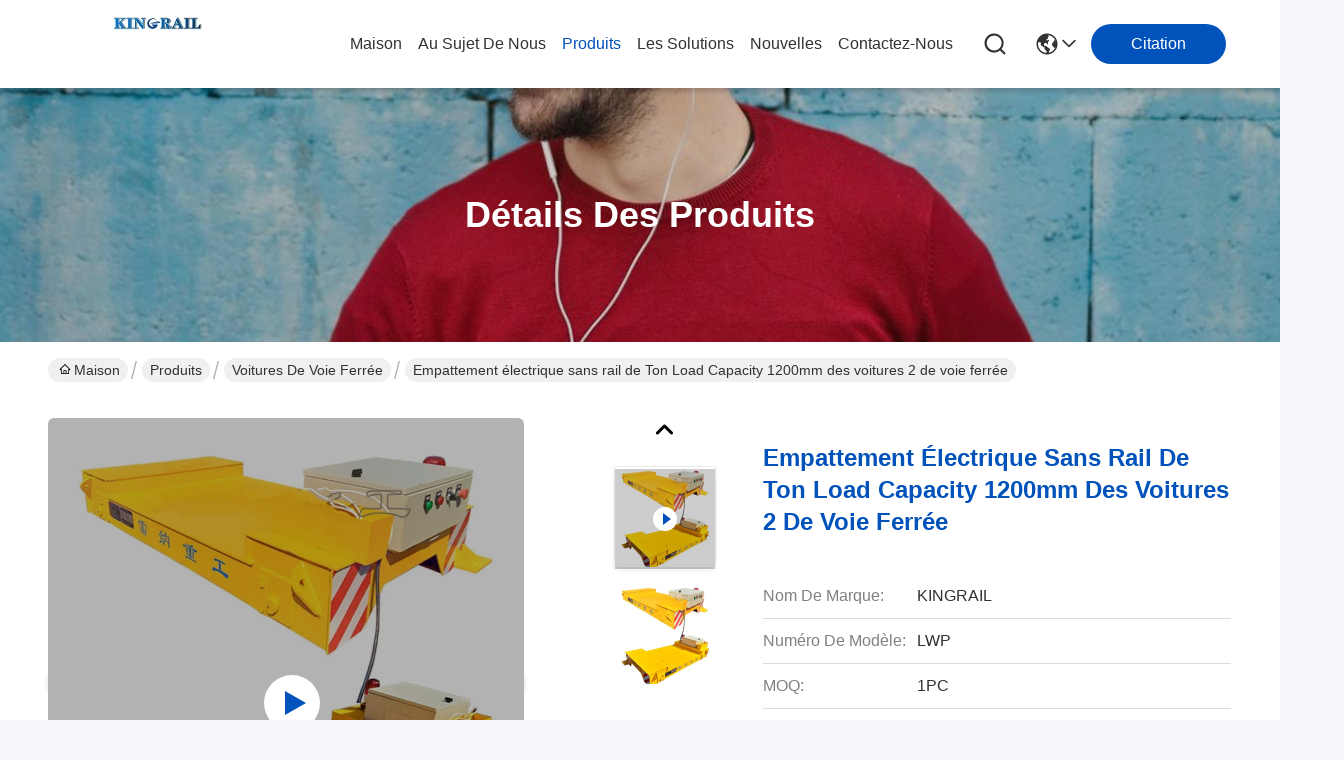

--- FILE ---
content_type: text/html
request_url: https://french.rail-wheels.com/sale-15443902-trackless-electric-railroad-track-cars-2-ton-load-capacity-1200mm-wheelbase.html
body_size: 36338
content:

<!DOCTYPE html>
<html lang="fr">
<head>
	<meta charset="utf-8">
	<meta http-equiv="X-UA-Compatible" content="IE=edge">
	<meta name="viewport" content="width=device-width, initial-scale=1.0">
    <title>Empattement électrique sans rail de Ton Load Capacity 1200mm des voitures 2 de voie ferrée</title>
        <meta name="keywords" content="Voitures sans rail de voie ferrée, voitures de voie ferrée de 1200mm, 2 Ton Railroad Track Cars, Voitures de voie ferrée" />
            <meta name="description" content="Haute qualité Empattement électrique sans rail de Ton Load Capacity 1200mm des voitures 2 de voie ferrée de la Chine, Le principal marché de produits de la Chine Voitures sans rail de voie ferrée produit, avec un contrôle qualité strict voitures de voie ferrée de 1200mm usines, produire de haute qualité 2 Ton Railroad Track Cars produits." />
    				<link rel='preload'
					  href=/photo/rail-wheels/sitetpl/style/commonV2.css?ver=1765176093 as='style'><link type='text/css' rel='stylesheet'
					  href=/photo/rail-wheels/sitetpl/style/commonV2.css?ver=1765176093 media='all'><meta property="og:title" content="Empattement électrique sans rail de Ton Load Capacity 1200mm des voitures 2 de voie ferrée" />
<meta property="og:description" content="Haute qualité Empattement électrique sans rail de Ton Load Capacity 1200mm des voitures 2 de voie ferrée de la Chine, Le principal marché de produits de la Chine Voitures sans rail de voie ferrée produit, avec un contrôle qualité strict voitures de voie ferrée de 1200mm usines, produire de haute qualité 2 Ton Railroad Track Cars produits." />
<meta property="og:type" content="product" />
<meta property="og:availability" content="instock" />
<meta property="og:site_name" content="Maanshan Kingrail Technology Co.,Ltd." />
<meta property="og:url" content="https://french.rail-wheels.com/sale-15443902-trackless-electric-railroad-track-cars-2-ton-load-capacity-1200mm-wheelbase.html" />
<meta property="og:image" content="https://french.rail-wheels.com/photo/ps60033818-trackless_electric_railroad_track_cars_2_ton_load_capacity_1200mm_wheelbase.jpg" />
<link rel="canonical" href="https://french.rail-wheels.com/sale-15443902-trackless-electric-railroad-track-cars-2-ton-load-capacity-1200mm-wheelbase.html" />
<link rel="stylesheet" type="text/css" href="/js/guidefirstcommon.css" />
<style type="text/css">
/*<![CDATA[*/
.consent__cookie {position: fixed;top: 0;left: 0;width: 100%;height: 0%;z-index: 100000;}.consent__cookie_bg {position: fixed;top: 0;left: 0;width: 100%;height: 100%;background: #000;opacity: .6;display: none }.consent__cookie_rel {position: fixed;bottom:0;left: 0;width: 100%;background: #fff;display: -webkit-box;display: -ms-flexbox;display: flex;flex-wrap: wrap;padding: 24px 80px;-webkit-box-sizing: border-box;box-sizing: border-box;-webkit-box-pack: justify;-ms-flex-pack: justify;justify-content: space-between;-webkit-transition: all ease-in-out .3s;transition: all ease-in-out .3s }.consent__close {position: absolute;top: 20px;right: 20px;cursor: pointer }.consent__close svg {fill: #777 }.consent__close:hover svg {fill: #000 }.consent__cookie_box {flex: 1;word-break: break-word;}.consent__warm {color: #777;font-size: 16px;margin-bottom: 12px;line-height: 19px }.consent__title {color: #333;font-size: 20px;font-weight: 600;margin-bottom: 12px;line-height: 23px }.consent__itxt {color: #333;font-size: 14px;margin-bottom: 12px;display: -webkit-box;display: -ms-flexbox;display: flex;-webkit-box-align: center;-ms-flex-align: center;align-items: center }.consent__itxt i {display: -webkit-inline-box;display: -ms-inline-flexbox;display: inline-flex;width: 28px;height: 28px;border-radius: 50%;background: #e0f9e9;margin-right: 8px;-webkit-box-align: center;-ms-flex-align: center;align-items: center;-webkit-box-pack: center;-ms-flex-pack: center;justify-content: center }.consent__itxt svg {fill: #3ca860 }.consent__txt {color: #a6a6a6;font-size: 14px;margin-bottom: 8px;line-height: 17px }.consent__btns {display: -webkit-box;display: -ms-flexbox;display: flex;-webkit-box-orient: vertical;-webkit-box-direction: normal;-ms-flex-direction: column;flex-direction: column;-webkit-box-pack: center;-ms-flex-pack: center;justify-content: center;flex-shrink: 0;}.consent__btn {width: 280px;height: 40px;line-height: 40px;text-align: center;background: #3ca860;color: #fff;border-radius: 4px;margin: 8px 0;-webkit-box-sizing: border-box;box-sizing: border-box;cursor: pointer;font-size:14px}.consent__btn:hover {background: #00823b }.consent__btn.empty {color: #3ca860;border: 1px solid #3ca860;background: #fff }.consent__btn.empty:hover {background: #3ca860;color: #fff }.open .consent__cookie_bg {display: block }.open .consent__cookie_rel {bottom: 0 }@media (max-width: 760px) {.consent__btns {width: 100%;align-items: center;}.consent__cookie_rel {padding: 20px 24px }}.consent__cookie.open {display: block;}.consent__cookie {display: none;}
/*]]>*/
</style>
<style type="text/css">
/*<![CDATA[*/
@media only screen and (max-width:640px){.contact_now_dialog .content-wrap .desc{background-image:url(/images/cta_images/bg_s.png) !important}}.contact_now_dialog .content-wrap .content-wrap_header .cta-close{background-image:url(/images/cta_images/sprite.png) !important}.contact_now_dialog .content-wrap .desc{background-image:url(/images/cta_images/bg_l.png) !important}.contact_now_dialog .content-wrap .cta-btn i{background-image:url(/images/cta_images/sprite.png) !important}.contact_now_dialog .content-wrap .head-tip img{content:url(/images/cta_images/cta_contact_now.png) !important}.cusim{background-image:url(/images/imicon/im.svg) !important}.cuswa{background-image:url(/images/imicon/wa.png) !important}.cusall{background-image:url(/images/imicon/allchat.svg) !important}
/*]]>*/
</style>
<script type="text/javascript" src="/js/guidefirstcommon.js"></script>
<script type="text/javascript">
/*<![CDATA[*/
window.isvideotpl = 1;window.detailurl = '/videos-15443902-trackless-electric-railroad-track-cars-2-ton-load-capacity-1200mm-wheelbase.html';
var colorUrl = '';var isShowGuide = 2;var showGuideColor = 0;var im_appid = 10003;var im_msg="Good day, what product are you looking for?";

var cta_cid = 59132;var use_defaulProductInfo = 1;var cta_pid = 15443902;var test_company = 0;var webim_domain = '';var company_type = 0;var cta_equipment = 'pc'; var setcookie = 'setwebimCookie(76927,15443902,0)'; var whatsapplink = "https://wa.me/8615215554137?text=Hi%2C+I%27m+interested+in+Empattement+%C3%A9lectrique+sans+rail+de+Ton+Load+Capacity+1200mm+des+voitures+2+de+voie+ferr%C3%A9e."; function insertMeta(){var str = '<meta name="mobile-web-app-capable" content="yes" /><meta name="viewport" content="width=device-width, initial-scale=1.0" />';document.head.insertAdjacentHTML('beforeend',str);} var element = document.querySelector('a.footer_webim_a[href="/webim/webim_tab.html"]');if (element) {element.parentNode.removeChild(element);}

var colorUrl = '';
var aisearch = 0;
var selfUrl = '';
window.playerReportUrl='/vod/view_count/report';
var query_string = ["Products","Detail"];
var g_tp = '';
var customtplcolor = 99716;
var str_chat = 'le chat';
				var str_call_now = 'Appelez maintenant.';
var str_chat_now = 'Parlez maintenant.';
var str_contact1 = 'Obtenez le meilleur prix';var str_chat_lang='french';var str_contact2 = 'Obtenez le prix';var str_contact2 = 'Le meilleur prix';var str_contact = '- Je ne sais pas.';
window.predomainsub = "";
/*]]>*/
</script>
</head>
<body>
<img src="/logo.gif" style="display:none" alt="logo"/>
<a style="display: none!important;" title="Maanshan Kingrail Technology Co.,Ltd." class="float-inquiry" href="/contactnow.html" onclick='setinquiryCookie("{\"showproduct\":1,\"pid\":\"15443902\",\"name\":\"Empattement \\u00e9lectrique sans rail de Ton Load Capacity 1200mm des voitures 2 de voie ferr\\u00e9e\",\"source_url\":\"\\/videos-15443902-trackless-electric-railroad-track-cars-2-ton-load-capacity-1200mm-wheelbase.html\",\"picurl\":\"\\/photo\\/pd60033818-trackless_electric_railroad_track_cars_2_ton_load_capacity_1200mm_wheelbase.jpg\",\"propertyDetail\":[[\"Capacit\\u00e9 de charge \\u00e9valu\\u00e9e\",\"2-15ton\"],[\"Empattement\",\"1200-7000mm\"],[\"Diam\\u00e8tre de roue\",\"200-600mm\"],[\"Nombre de roues (PCs)\",\"4\"]],\"company_name\":null,\"picurl_c\":\"\\/photo\\/pc60033818-trackless_electric_railroad_track_cars_2_ton_load_capacity_1200mm_wheelbase.jpg\",\"price\":\"negotiable\",\"username\":\"Ms. Kelly\",\"viewTime\":\"Derni\\u00e8re connexion : 4 heures 18 minuts Il ya\",\"subject\":\"Quel est le d\\u00e9lai de livraison sur Empattement \\u00e9lectrique sans rail de Ton Load Capacity 1200mm des voitures 2 de voie ferr\\u00e9e\",\"countrycode\":\"\"}");'></a>
<script>
var originProductInfo = '';
var originProductInfo = {"showproduct":1,"pid":"15443902","name":"Empattement \u00e9lectrique sans rail de Ton Load Capacity 1200mm des voitures 2 de voie ferr\u00e9e","source_url":"\/videos-15443902-trackless-electric-railroad-track-cars-2-ton-load-capacity-1200mm-wheelbase.html","picurl":"\/photo\/pd60033818-trackless_electric_railroad_track_cars_2_ton_load_capacity_1200mm_wheelbase.jpg","propertyDetail":[["Capacit\u00e9 de charge \u00e9valu\u00e9e","2-15ton"],["Empattement","1200-7000mm"],["Diam\u00e8tre de roue","200-600mm"],["Nombre de roues (PCs)","4"]],"company_name":null,"picurl_c":"\/photo\/pc60033818-trackless_electric_railroad_track_cars_2_ton_load_capacity_1200mm_wheelbase.jpg","price":"negotiable","username":"Ms. Kelly","viewTime":"Derni\u00e8re connexion : 10 heures 18 minuts Il ya","subject":"S&#39;il vous pla\u00eet nous indiquer votre Empattement \u00e9lectrique sans rail de Ton Load Capacity 1200mm des voitures 2 de voie ferr\u00e9e","countrycode":""};
var save_url = "/contactsave.html";
var update_url = "/updateinquiry.html";
var productInfo = {};
var defaulProductInfo = {};
var myDate = new Date();
var curDate = myDate.getFullYear()+'-'+(parseInt(myDate.getMonth())+1)+'-'+myDate.getDate();
var message = '';
var default_pop = 1;
var leaveMessageDialog = document.getElementsByClassName('leave-message-dialog')[0]; // 获取弹层
var _$$ = function (dom) {
    return document.querySelectorAll(dom);
};
resInfo = originProductInfo;
resInfo['name'] = resInfo['name'] || '';
defaulProductInfo.pid = resInfo['pid'];
defaulProductInfo.productName = resInfo['name'] ?? '';
defaulProductInfo.productInfo = resInfo['propertyDetail'];
defaulProductInfo.productImg = resInfo['picurl_c'];
defaulProductInfo.subject = resInfo['subject'] ?? '';
defaulProductInfo.productImgAlt = resInfo['name'] ?? '';
var inquirypopup_tmp = 1;
var message = 'Cher,'+'\r\n'+"Je suis intéressé à"+' '+trim(resInfo['name'])+", pourriez-vous m'envoyer plus de détails tels que le type, la taille, le MOQ, le matériau, etc."+'\r\n'+"Merci!"+'\r\n'+"Dans l'attente de votre réponse.";
var message_1 = 'Cher,'+'\r\n'+"Je suis intéressé à"+' '+trim(resInfo['name'])+", pourriez-vous m'envoyer plus de détails tels que le type, la taille, le MOQ, le matériau, etc."+'\r\n'+"Merci!"+'\r\n'+"Dans l'attente de votre réponse.";
var message_2 = 'Bonjour,'+'\r\n'+"je cherche"+' '+trim(resInfo['name'])+", s'il vous plaît envoyez-moi le prix, les spécifications et l'image."+'\r\n'+"Votre réponse rapide sera très appréciée."+'\r\n'+"N'hésitez pas à me contacter pour plus d'informations."+'\r\n'+"Merci beaucoup.";
var message_3 = 'Bonjour,'+'\r\n'+trim(resInfo['name'])+' '+"répond à mes attentes."+'\r\n'+"Veuillez me donner le meilleur prix et d'autres informations sur le produit."+'\r\n'+"N'hésitez pas à me contacter via mon mail."+'\r\n'+"Merci beaucoup.";

var message_4 = 'Cher,'+'\r\n'+"Quel est le prix FOB sur votre"+' '+trim(resInfo['name'])+'?'+'\r\n'+"Quel est le nom du port le plus proche?"+'\r\n'+"Veuillez me répondre dès que possible, il serait préférable de partager de plus amples informations."+'\r\n'+"Cordialement!";
var message_5 = 'Salut,'+'\r\n'+"Je suis très intéressé par votre"+' '+trim(resInfo['name'])+'.'+'\r\n'+"Veuillez m'envoyer les détails de votre produit."+'\r\n'+"Dans l'attente de votre réponse rapide."+'\r\n'+"N'hésitez pas à me contacter par mail."+'\r\n'+"Cordialement!";

var message_6 = 'Cher,'+'\r\n'+"Veuillez nous fournir des informations sur votre"+' '+trim(resInfo['name'])+", comme le type, la taille, le matériau et bien sûr le meilleur prix."+'\r\n'+"Dans l'attente de votre réponse rapide."+'\r\n'+"Merci!";
var message_7 = 'Cher,'+'\r\n'+"Pouvez-vous fournir"+' '+trim(resInfo['name'])+" pour nous?"+'\r\n'+"Nous voulons d'abord une liste de prix et des détails sur le produit."+'\r\n'+"J'espère obtenir une réponse dès que possible et j'ai hâte de coopérer."+'\r\n'+"Merci beaucoup.";
var message_8 = 'salut,'+'\r\n'+"je cherche"+' '+trim(resInfo['name'])+", Veuillez me donner des informations plus détaillées sur le produit."+'\r\n'+"J'attends votre réponse avec impatience."+'\r\n'+"Merci!";
var message_9 = 'Bonjour,'+'\r\n'+"Votre"+' '+trim(resInfo['name'])+" répond très bien à mes exigences."+'\r\n'+"S'il vous plaît envoyez-moi le prix, les spécifications et un modèle similaire sera OK."+'\r\n'+"N'hésitez pas à discuter avec moi."+'\r\n'+"Merci!";
var message_10 = 'Cher,'+'\r\n'+"Je veux en savoir plus sur les détails et la citation de"+' '+trim(resInfo['name'])+'.'+'\r\n'+"N'hésitez pas à me contacter."+'\r\n'+"Cordialement!";

var r = getRandom(1,10);

defaulProductInfo.message = eval("message_"+r);
    defaulProductInfo.message = eval("message_"+r);
        var mytAjax = {

    post: function(url, data, fn) {
        var xhr = new XMLHttpRequest();
        xhr.open("POST", url, true);
        xhr.setRequestHeader("Content-Type", "application/x-www-form-urlencoded;charset=UTF-8");
        xhr.setRequestHeader("X-Requested-With", "XMLHttpRequest");
        xhr.setRequestHeader('Content-Type','text/plain;charset=UTF-8');
        xhr.onreadystatechange = function() {
            if(xhr.readyState == 4 && (xhr.status == 200 || xhr.status == 304)) {
                fn.call(this, xhr.responseText);
            }
        };
        xhr.send(data);
    },

    postform: function(url, data, fn) {
        var xhr = new XMLHttpRequest();
        xhr.open("POST", url, true);
        xhr.setRequestHeader("X-Requested-With", "XMLHttpRequest");
        xhr.onreadystatechange = function() {
            if(xhr.readyState == 4 && (xhr.status == 200 || xhr.status == 304)) {
                fn.call(this, xhr.responseText);
            }
        };
        xhr.send(data);
    }
};
/*window.onload = function(){
    leaveMessageDialog = document.getElementsByClassName('leave-message-dialog')[0];
    if (window.localStorage.recordDialogStatus=='undefined' || (window.localStorage.recordDialogStatus!='undefined' && window.localStorage.recordDialogStatus != curDate)) {
        setTimeout(function(){
            if(parseInt(inquirypopup_tmp%10) == 1){
                creatDialog(defaulProductInfo, 1);
            }
        }, 6000);
    }
};*/
function trim(str)
{
    str = str.replace(/(^\s*)/g,"");
    return str.replace(/(\s*$)/g,"");
};
function getRandom(m,n){
    var num = Math.floor(Math.random()*(m - n) + n);
    return num;
};
function strBtn(param) {

    var starattextarea = document.getElementById("textareamessage").value.length;
    var email = document.getElementById("startEmail").value;

    var default_tip = document.querySelectorAll(".watermark_container").length;
    if (20 < starattextarea && starattextarea < 3000) {
        if(default_tip>0){
            document.getElementById("textareamessage1").parentNode.parentNode.nextElementSibling.style.display = "none";
        }else{
            document.getElementById("textareamessage1").parentNode.nextElementSibling.style.display = "none";
        }

    } else {
        if(default_tip>0){
            document.getElementById("textareamessage1").parentNode.parentNode.nextElementSibling.style.display = "block";
        }else{
            document.getElementById("textareamessage1").parentNode.nextElementSibling.style.display = "block";
        }

        return;
    }

    // var re = /^([a-zA-Z0-9_-])+@([a-zA-Z0-9_-])+\.([a-zA-Z0-9_-])+/i;/*邮箱不区分大小写*/
    var re = /^[a-zA-Z0-9][\w-]*(\.?[\w-]+)*@[a-zA-Z0-9-]+(\.[a-zA-Z0-9]+)+$/i;
    if (!re.test(email)) {
        document.getElementById("startEmail").nextElementSibling.style.display = "block";
        return;
    } else {
        document.getElementById("startEmail").nextElementSibling.style.display = "none";
    }

    var subject = document.getElementById("pop_subject").value;
    var pid = document.getElementById("pop_pid").value;
    var message = document.getElementById("textareamessage").value;
    var sender_email = document.getElementById("startEmail").value;
    var tel = '';
    if (document.getElementById("tel0") != undefined && document.getElementById("tel0") != '')
        tel = document.getElementById("tel0").value;
    var form_serialize = '&tel='+tel;

    form_serialize = form_serialize.replace(/\+/g, "%2B");
    mytAjax.post(save_url,"pid="+pid+"&subject="+subject+"&email="+sender_email+"&message="+(message)+form_serialize,function(res){
        var mes = JSON.parse(res);
        if(mes.status == 200){
            var iid = mes.iid;
            document.getElementById("pop_iid").value = iid;
            document.getElementById("pop_uuid").value = mes.uuid;

            if(typeof gtag_report_conversion === "function"){
                gtag_report_conversion();//执行统计js代码
            }
            if(typeof fbq === "function"){
                fbq('track','Purchase');//执行统计js代码
            }
        }
    });
    for (var index = 0; index < document.querySelectorAll(".dialog-content-pql").length; index++) {
        document.querySelectorAll(".dialog-content-pql")[index].style.display = "none";
    };
    $('#idphonepql').val(tel);
    document.getElementById("dialog-content-pql-id").style.display = "block";
    ;
};
function twoBtnOk(param) {

    var selectgender = document.getElementById("Mr").innerHTML;
    var iid = document.getElementById("pop_iid").value;
    var sendername = document.getElementById("idnamepql").value;
    var senderphone = document.getElementById("idphonepql").value;
    var sendercname = document.getElementById("idcompanypql").value;
    var uuid = document.getElementById("pop_uuid").value;
    var gender = 2;
    if(selectgender == 'Mr.') gender = 0;
    if(selectgender == 'Mrs.') gender = 1;
    var pid = document.getElementById("pop_pid").value;
    var form_serialize = '';

        form_serialize = form_serialize.replace(/\+/g, "%2B");

    mytAjax.post(update_url,"iid="+iid+"&gender="+gender+"&uuid="+uuid+"&name="+(sendername)+"&tel="+(senderphone)+"&company="+(sendercname)+form_serialize,function(res){});

    for (var index = 0; index < document.querySelectorAll(".dialog-content-pql").length; index++) {
        document.querySelectorAll(".dialog-content-pql")[index].style.display = "none";
    };
    document.getElementById("dialog-content-pql-ok").style.display = "block";

};
function toCheckMust(name) {
    $('#'+name+'error').hide();
}
function handClidk(param) {
    var starattextarea = document.getElementById("textareamessage1").value.length;
    var email = document.getElementById("startEmail1").value;
    var default_tip = document.querySelectorAll(".watermark_container").length;
    if (20 < starattextarea && starattextarea < 3000) {
        if(default_tip>0){
            document.getElementById("textareamessage1").parentNode.parentNode.nextElementSibling.style.display = "none";
        }else{
            document.getElementById("textareamessage1").parentNode.nextElementSibling.style.display = "none";
        }

    } else {
        if(default_tip>0){
            document.getElementById("textareamessage1").parentNode.parentNode.nextElementSibling.style.display = "block";
        }else{
            document.getElementById("textareamessage1").parentNode.nextElementSibling.style.display = "block";
        }

        return;
    }

    // var re = /^([a-zA-Z0-9_-])+@([a-zA-Z0-9_-])+\.([a-zA-Z0-9_-])+/i;
    var re = /^[a-zA-Z0-9][\w-]*(\.?[\w-]+)*@[a-zA-Z0-9-]+(\.[a-zA-Z0-9]+)+$/i;
    if (!re.test(email)) {
        document.getElementById("startEmail1").nextElementSibling.style.display = "block";
        return;
    } else {
        document.getElementById("startEmail1").nextElementSibling.style.display = "none";
    }

    var subject = document.getElementById("pop_subject").value;
    var pid = document.getElementById("pop_pid").value;
    var message = document.getElementById("textareamessage1").value;
    var sender_email = document.getElementById("startEmail1").value;
    var form_serialize = tel = '';
    if (document.getElementById("tel1") != undefined && document.getElementById("tel1") != '')
        tel = document.getElementById("tel1").value;
        mytAjax.post(save_url,"email="+sender_email+"&tel="+tel+"&pid="+pid+"&message="+message+"&subject="+subject+form_serialize,function(res){

        var mes = JSON.parse(res);
        if(mes.status == 200){
            var iid = mes.iid;
            document.getElementById("pop_iid").value = iid;
            document.getElementById("pop_uuid").value = mes.uuid;
            if(typeof gtag_report_conversion === "function"){
                gtag_report_conversion();//执行统计js代码
            }
        }

    });
    for (var index = 0; index < document.querySelectorAll(".dialog-content-pql").length; index++) {
        document.querySelectorAll(".dialog-content-pql")[index].style.display = "none";
    };
    $('#idphonepql').val(tel);
    document.getElementById("dialog-content-pql-id").style.display = "block";

};
window.addEventListener('load', function () {
    $('.checkbox-wrap label').each(function(){
        if($(this).find('input').prop('checked')){
            $(this).addClass('on')
        }else {
            $(this).removeClass('on')
        }
    })
    $(document).on('click', '.checkbox-wrap label' , function(ev){
        if (ev.target.tagName.toUpperCase() != 'INPUT') {
            $(this).toggleClass('on')
        }
    })
})

function hand_video(pdata) {
    data = JSON.parse(pdata);
    productInfo.productName = data.productName;
    productInfo.productInfo = data.productInfo;
    productInfo.productImg = data.productImg;
    productInfo.subject = data.subject;

    var message = 'Cher,'+'\r\n'+"Je suis intéressé à"+' '+trim(data.productName)+", pourriez-vous m'envoyer plus de détails tels que le type, la taille, la quantité, le matériau, etc."+'\r\n'+"Merci!"+'\r\n'+"Dans l'attente de votre réponse.";

    var message = 'Cher,'+'\r\n'+"Je suis intéressé à"+' '+trim(data.productName)+", pourriez-vous m'envoyer plus de détails tels que le type, la taille, le MOQ, le matériau, etc."+'\r\n'+"Merci!"+'\r\n'+"Dans l'attente de votre réponse.";
    var message_1 = 'Cher,'+'\r\n'+"Je suis intéressé à"+' '+trim(data.productName)+", pourriez-vous m'envoyer plus de détails tels que le type, la taille, le MOQ, le matériau, etc."+'\r\n'+"Merci!"+'\r\n'+"Dans l'attente de votre réponse.";
    var message_2 = 'Bonjour,'+'\r\n'+"je cherche"+' '+trim(data.productName)+", s'il vous plaît envoyez-moi le prix, les spécifications et l'image."+'\r\n'+"Votre réponse rapide sera très appréciée."+'\r\n'+"N'hésitez pas à me contacter pour plus d'informations."+'\r\n'+"Merci beaucoup.";
    var message_3 = 'Bonjour,'+'\r\n'+trim(data.productName)+' '+"répond à mes attentes."+'\r\n'+"Veuillez me donner le meilleur prix et d'autres informations sur le produit."+'\r\n'+"N'hésitez pas à me contacter via mon mail."+'\r\n'+"Merci beaucoup.";

    var message_4 = 'Cher,'+'\r\n'+"Quel est le prix FOB sur votre"+' '+trim(data.productName)+'?'+'\r\n'+"Quel est le nom du port le plus proche?"+'\r\n'+"Veuillez me répondre dès que possible, il serait préférable de partager de plus amples informations."+'\r\n'+"Cordialement!";
    var message_5 = 'Salut,'+'\r\n'+"Je suis très intéressé par votre"+' '+trim(data.productName)+'.'+'\r\n'+"Veuillez m'envoyer les détails de votre produit."+'\r\n'+"Dans l'attente de votre réponse rapide."+'\r\n'+"N'hésitez pas à me contacter par mail."+'\r\n'+"Cordialement!";

    var message_6 = 'Cher,'+'\r\n'+"Veuillez nous fournir des informations sur votre"+' '+trim(data.productName)+", comme le type, la taille, le matériau et bien sûr le meilleur prix."+'\r\n'+"Dans l'attente de votre réponse rapide."+'\r\n'+"Merci!";
    var message_7 = 'Cher,'+'\r\n'+"Pouvez-vous fournir"+' '+trim(data.productName)+" pour nous?"+'\r\n'+"Nous voulons d'abord une liste de prix et des détails sur le produit."+'\r\n'+"J'espère obtenir une réponse dès que possible et j'ai hâte de coopérer."+'\r\n'+"Merci beaucoup.";
    var message_8 = 'salut,'+'\r\n'+"je cherche"+' '+trim(data.productName)+", Veuillez me donner des informations plus détaillées sur le produit."+'\r\n'+"J'attends votre réponse avec impatience."+'\r\n'+"Merci!";
    var message_9 = 'Bonjour,'+'\r\n'+"Votre"+' '+trim(data.productName)+" répond très bien à mes exigences."+'\r\n'+"S'il vous plaît envoyez-moi le prix, les spécifications et un modèle similaire sera OK."+'\r\n'+"N'hésitez pas à discuter avec moi."+'\r\n'+"Merci!";
    var message_10 = 'Cher,'+'\r\n'+"Je veux en savoir plus sur les détails et la citation de"+' '+trim(data.productName)+'.'+'\r\n'+"N'hésitez pas à me contacter."+'\r\n'+"Cordialement!";

    var r = getRandom(1,10);

    productInfo.message = eval("message_"+r);
            if(parseInt(inquirypopup_tmp/10) == 1){
        productInfo.message = "";
    }
    productInfo.pid = data.pid;
    creatDialog(productInfo, 2);
};

function handDialog(pdata) {
    data = JSON.parse(pdata);
    productInfo.productName = data.productName;
    productInfo.productInfo = data.productInfo;
    productInfo.productImg = data.productImg;
    productInfo.subject = data.subject;

    var message = 'Cher,'+'\r\n'+"Je suis intéressé à"+' '+trim(data.productName)+", pourriez-vous m'envoyer plus de détails tels que le type, la taille, la quantité, le matériau, etc."+'\r\n'+"Merci!"+'\r\n'+"Dans l'attente de votre réponse.";

    var message = 'Cher,'+'\r\n'+"Je suis intéressé à"+' '+trim(data.productName)+", pourriez-vous m'envoyer plus de détails tels que le type, la taille, le MOQ, le matériau, etc."+'\r\n'+"Merci!"+'\r\n'+"Dans l'attente de votre réponse.";
    var message_1 = 'Cher,'+'\r\n'+"Je suis intéressé à"+' '+trim(data.productName)+", pourriez-vous m'envoyer plus de détails tels que le type, la taille, le MOQ, le matériau, etc."+'\r\n'+"Merci!"+'\r\n'+"Dans l'attente de votre réponse.";
    var message_2 = 'Bonjour,'+'\r\n'+"je cherche"+' '+trim(data.productName)+", s'il vous plaît envoyez-moi le prix, les spécifications et l'image."+'\r\n'+"Votre réponse rapide sera très appréciée."+'\r\n'+"N'hésitez pas à me contacter pour plus d'informations."+'\r\n'+"Merci beaucoup.";
    var message_3 = 'Bonjour,'+'\r\n'+trim(data.productName)+' '+"répond à mes attentes."+'\r\n'+"Veuillez me donner le meilleur prix et d'autres informations sur le produit."+'\r\n'+"N'hésitez pas à me contacter via mon mail."+'\r\n'+"Merci beaucoup.";

    var message_4 = 'Cher,'+'\r\n'+"Quel est le prix FOB sur votre"+' '+trim(data.productName)+'?'+'\r\n'+"Quel est le nom du port le plus proche?"+'\r\n'+"Veuillez me répondre dès que possible, il serait préférable de partager de plus amples informations."+'\r\n'+"Cordialement!";
    var message_5 = 'Salut,'+'\r\n'+"Je suis très intéressé par votre"+' '+trim(data.productName)+'.'+'\r\n'+"Veuillez m'envoyer les détails de votre produit."+'\r\n'+"Dans l'attente de votre réponse rapide."+'\r\n'+"N'hésitez pas à me contacter par mail."+'\r\n'+"Cordialement!";

    var message_6 = 'Cher,'+'\r\n'+"Veuillez nous fournir des informations sur votre"+' '+trim(data.productName)+", comme le type, la taille, le matériau et bien sûr le meilleur prix."+'\r\n'+"Dans l'attente de votre réponse rapide."+'\r\n'+"Merci!";
    var message_7 = 'Cher,'+'\r\n'+"Pouvez-vous fournir"+' '+trim(data.productName)+" pour nous?"+'\r\n'+"Nous voulons d'abord une liste de prix et des détails sur le produit."+'\r\n'+"J'espère obtenir une réponse dès que possible et j'ai hâte de coopérer."+'\r\n'+"Merci beaucoup.";
    var message_8 = 'salut,'+'\r\n'+"je cherche"+' '+trim(data.productName)+", Veuillez me donner des informations plus détaillées sur le produit."+'\r\n'+"J'attends votre réponse avec impatience."+'\r\n'+"Merci!";
    var message_9 = 'Bonjour,'+'\r\n'+"Votre"+' '+trim(data.productName)+" répond très bien à mes exigences."+'\r\n'+"S'il vous plaît envoyez-moi le prix, les spécifications et un modèle similaire sera OK."+'\r\n'+"N'hésitez pas à discuter avec moi."+'\r\n'+"Merci!";
    var message_10 = 'Cher,'+'\r\n'+"Je veux en savoir plus sur les détails et la citation de"+' '+trim(data.productName)+'.'+'\r\n'+"N'hésitez pas à me contacter."+'\r\n'+"Cordialement!";

    var r = getRandom(1,10);
    productInfo.message = eval("message_"+r);
            if(parseInt(inquirypopup_tmp/10) == 1){
        productInfo.message = "";
    }
    productInfo.pid = data.pid;
    creatDialog(productInfo, 2);
};

function closepql(param) {

    leaveMessageDialog.style.display = 'none';
};

function closepql2(param) {

    for (var index = 0; index < document.querySelectorAll(".dialog-content-pql").length; index++) {
        document.querySelectorAll(".dialog-content-pql")[index].style.display = "none";
    };
    document.getElementById("dialog-content-pql-ok").style.display = "block";
};

function decodeHtmlEntities(str) {
    var tempElement = document.createElement('div');
    tempElement.innerHTML = str;
    return tempElement.textContent || tempElement.innerText || '';
}

function initProduct(productInfo,type){

    productInfo.productName = decodeHtmlEntities(productInfo.productName);
    productInfo.message = decodeHtmlEntities(productInfo.message);

    leaveMessageDialog = document.getElementsByClassName('leave-message-dialog')[0];
    leaveMessageDialog.style.display = "block";
    if(type == 3){
        var popinquiryemail = document.getElementById("popinquiryemail").value;
        _$$("#startEmail1")[0].value = popinquiryemail;
    }else{
        _$$("#startEmail1")[0].value = "";
    }
    _$$("#startEmail")[0].value = "";
    _$$("#idnamepql")[0].value = "";
    _$$("#idphonepql")[0].value = "";
    _$$("#idcompanypql")[0].value = "";

    _$$("#pop_pid")[0].value = productInfo.pid;
    _$$("#pop_subject")[0].value = productInfo.subject;
    
    if(parseInt(inquirypopup_tmp/10) == 1){
        productInfo.message = "";
    }

    _$$("#textareamessage1")[0].value = productInfo.message;
    _$$("#textareamessage")[0].value = productInfo.message;

    _$$("#dialog-content-pql-id .titlep")[0].innerHTML = productInfo.productName;
    _$$("#dialog-content-pql-id img")[0].setAttribute("src", productInfo.productImg);
    _$$("#dialog-content-pql-id img")[0].setAttribute("alt", productInfo.productImgAlt);

    _$$("#dialog-content-pql-id-hand img")[0].setAttribute("src", productInfo.productImg);
    _$$("#dialog-content-pql-id-hand img")[0].setAttribute("alt", productInfo.productImgAlt);
    _$$("#dialog-content-pql-id-hand .titlep")[0].innerHTML = productInfo.productName;

    if (productInfo.productInfo.length > 0) {
        var ul2, ul;
        ul = document.createElement("ul");
        for (var index = 0; index < productInfo.productInfo.length; index++) {
            var el = productInfo.productInfo[index];
            var li = document.createElement("li");
            var span1 = document.createElement("span");
            span1.innerHTML = el[0] + ":";
            var span2 = document.createElement("span");
            span2.innerHTML = el[1];
            li.appendChild(span1);
            li.appendChild(span2);
            ul.appendChild(li);

        }
        ul2 = ul.cloneNode(true);
        if (type === 1) {
            _$$("#dialog-content-pql-id .left")[0].replaceChild(ul, _$$("#dialog-content-pql-id .left ul")[0]);
        } else {
            _$$("#dialog-content-pql-id-hand .left")[0].replaceChild(ul2, _$$("#dialog-content-pql-id-hand .left ul")[0]);
            _$$("#dialog-content-pql-id .left")[0].replaceChild(ul, _$$("#dialog-content-pql-id .left ul")[0]);
        }
    };
    for (var index = 0; index < _$$("#dialog-content-pql-id .right ul li").length; index++) {
        _$$("#dialog-content-pql-id .right ul li")[index].addEventListener("click", function (params) {
            _$$("#dialog-content-pql-id .right #Mr")[0].innerHTML = this.innerHTML
        }, false)

    };

};
function closeInquiryCreateDialog() {
    document.getElementById("xuanpan_dialog_box_pql").style.display = "none";
};
function showInquiryCreateDialog() {
    document.getElementById("xuanpan_dialog_box_pql").style.display = "block";
};
function submitPopInquiry(){
    var message = document.getElementById("inquiry_message").value;
    var email = document.getElementById("inquiry_email").value;
    var subject = defaulProductInfo.subject;
    var pid = defaulProductInfo.pid;
    if (email === undefined) {
        showInquiryCreateDialog();
        document.getElementById("inquiry_email").style.border = "1px solid red";
        return false;
    };
    if (message === undefined) {
        showInquiryCreateDialog();
        document.getElementById("inquiry_message").style.border = "1px solid red";
        return false;
    };
    if (email.search(/^\w+((-\w+)|(\.\w+))*\@[A-Za-z0-9]+((\.|-)[A-Za-z0-9]+)*\.[A-Za-z0-9]+$/) == -1) {
        document.getElementById("inquiry_email").style.border= "1px solid red";
        showInquiryCreateDialog();
        return false;
    } else {
        document.getElementById("inquiry_email").style.border= "";
    };
    if (message.length < 20 || message.length >3000) {
        showInquiryCreateDialog();
        document.getElementById("inquiry_message").style.border = "1px solid red";
        return false;
    } else {
        document.getElementById("inquiry_message").style.border = "";
    };
    var tel = '';
    if (document.getElementById("tel") != undefined && document.getElementById("tel") != '')
        tel = document.getElementById("tel").value;

    mytAjax.post(save_url,"pid="+pid+"&subject="+subject+"&email="+email+"&message="+(message)+'&tel='+tel,function(res){
        var mes = JSON.parse(res);
        if(mes.status == 200){
            var iid = mes.iid;
            document.getElementById("pop_iid").value = iid;
            document.getElementById("pop_uuid").value = mes.uuid;

        }
    });
    initProduct(defaulProductInfo);
    for (var index = 0; index < document.querySelectorAll(".dialog-content-pql").length; index++) {
        document.querySelectorAll(".dialog-content-pql")[index].style.display = "none";
    };
    $('#idphonepql').val(tel);
    document.getElementById("dialog-content-pql-id").style.display = "block";

};

//带附件上传
function submitPopInquiryfile(email_id,message_id,check_sort,name_id,phone_id,company_id,attachments){

    if(typeof(check_sort) == 'undefined'){
        check_sort = 0;
    }
    var message = document.getElementById(message_id).value;
    var email = document.getElementById(email_id).value;
    var attachments = document.getElementById(attachments).value;
    if(typeof(name_id) !== 'undefined' && name_id != ""){
        var name  = document.getElementById(name_id).value;
    }
    if(typeof(phone_id) !== 'undefined' && phone_id != ""){
        var phone = document.getElementById(phone_id).value;
    }
    if(typeof(company_id) !== 'undefined' && company_id != ""){
        var company = document.getElementById(company_id).value;
    }
    var subject = defaulProductInfo.subject;
    var pid = defaulProductInfo.pid;

    if(check_sort == 0){
        if (email === undefined) {
            showInquiryCreateDialog();
            document.getElementById(email_id).style.border = "1px solid red";
            return false;
        };
        if (message === undefined) {
            showInquiryCreateDialog();
            document.getElementById(message_id).style.border = "1px solid red";
            return false;
        };

        if (email.search(/^\w+((-\w+)|(\.\w+))*\@[A-Za-z0-9]+((\.|-)[A-Za-z0-9]+)*\.[A-Za-z0-9]+$/) == -1) {
            document.getElementById(email_id).style.border= "1px solid red";
            showInquiryCreateDialog();
            return false;
        } else {
            document.getElementById(email_id).style.border= "";
        };
        if (message.length < 20 || message.length >3000) {
            showInquiryCreateDialog();
            document.getElementById(message_id).style.border = "1px solid red";
            return false;
        } else {
            document.getElementById(message_id).style.border = "";
        };
    }else{

        if (message === undefined) {
            showInquiryCreateDialog();
            document.getElementById(message_id).style.border = "1px solid red";
            return false;
        };

        if (email === undefined) {
            showInquiryCreateDialog();
            document.getElementById(email_id).style.border = "1px solid red";
            return false;
        };

        if (message.length < 20 || message.length >3000) {
            showInquiryCreateDialog();
            document.getElementById(message_id).style.border = "1px solid red";
            return false;
        } else {
            document.getElementById(message_id).style.border = "";
        };

        if (email.search(/^\w+((-\w+)|(\.\w+))*\@[A-Za-z0-9]+((\.|-)[A-Za-z0-9]+)*\.[A-Za-z0-9]+$/) == -1) {
            document.getElementById(email_id).style.border= "1px solid red";
            showInquiryCreateDialog();
            return false;
        } else {
            document.getElementById(email_id).style.border= "";
        };

    };

    mytAjax.post(save_url,"pid="+pid+"&subject="+subject+"&email="+email+"&message="+message+"&company="+company+"&attachments="+attachments,function(res){
        var mes = JSON.parse(res);
        if(mes.status == 200){
            var iid = mes.iid;
            document.getElementById("pop_iid").value = iid;
            document.getElementById("pop_uuid").value = mes.uuid;

            if(typeof gtag_report_conversion === "function"){
                gtag_report_conversion();//执行统计js代码
            }
            if(typeof fbq === "function"){
                fbq('track','Purchase');//执行统计js代码
            }
        }
    });
    initProduct(defaulProductInfo);

    if(name !== undefined && name != ""){
        _$$("#idnamepql")[0].value = name;
    }

    if(phone !== undefined && phone != ""){
        _$$("#idphonepql")[0].value = phone;
    }

    if(company !== undefined && company != ""){
        _$$("#idcompanypql")[0].value = company;
    }

    for (var index = 0; index < document.querySelectorAll(".dialog-content-pql").length; index++) {
        document.querySelectorAll(".dialog-content-pql")[index].style.display = "none";
    };
    document.getElementById("dialog-content-pql-id").style.display = "block";

};
function submitPopInquiryByParam(email_id,message_id,check_sort,name_id,phone_id,company_id){

    if(typeof(check_sort) == 'undefined'){
        check_sort = 0;
    }

    var senderphone = '';
    var message = document.getElementById(message_id).value;
    var email = document.getElementById(email_id).value;
    if(typeof(name_id) !== 'undefined' && name_id != ""){
        var name  = document.getElementById(name_id).value;
    }
    if(typeof(phone_id) !== 'undefined' && phone_id != ""){
        var phone = document.getElementById(phone_id).value;
        senderphone = phone;
    }
    if(typeof(company_id) !== 'undefined' && company_id != ""){
        var company = document.getElementById(company_id).value;
    }
    var subject = defaulProductInfo.subject;
    var pid = defaulProductInfo.pid;

    if(check_sort == 0){
        if (email === undefined) {
            showInquiryCreateDialog();
            document.getElementById(email_id).style.border = "1px solid red";
            return false;
        };
        if (message === undefined) {
            showInquiryCreateDialog();
            document.getElementById(message_id).style.border = "1px solid red";
            return false;
        };

        if (email.search(/^\w+((-\w+)|(\.\w+))*\@[A-Za-z0-9]+((\.|-)[A-Za-z0-9]+)*\.[A-Za-z0-9]+$/) == -1) {
            document.getElementById(email_id).style.border= "1px solid red";
            showInquiryCreateDialog();
            return false;
        } else {
            document.getElementById(email_id).style.border= "";
        };
        if (message.length < 20 || message.length >3000) {
            showInquiryCreateDialog();
            document.getElementById(message_id).style.border = "1px solid red";
            return false;
        } else {
            document.getElementById(message_id).style.border = "";
        };
    }else{

        if (message === undefined) {
            showInquiryCreateDialog();
            document.getElementById(message_id).style.border = "1px solid red";
            return false;
        };

        if (email === undefined) {
            showInquiryCreateDialog();
            document.getElementById(email_id).style.border = "1px solid red";
            return false;
        };

        if (message.length < 20 || message.length >3000) {
            showInquiryCreateDialog();
            document.getElementById(message_id).style.border = "1px solid red";
            return false;
        } else {
            document.getElementById(message_id).style.border = "";
        };

        if (email.search(/^\w+((-\w+)|(\.\w+))*\@[A-Za-z0-9]+((\.|-)[A-Za-z0-9]+)*\.[A-Za-z0-9]+$/) == -1) {
            document.getElementById(email_id).style.border= "1px solid red";
            showInquiryCreateDialog();
            return false;
        } else {
            document.getElementById(email_id).style.border= "";
        };

    };

    var productsku = "";
    if($("#product_sku").length > 0){
        productsku = $("#product_sku").html();
    }

    mytAjax.post(save_url,"tel="+senderphone+"&pid="+pid+"&subject="+subject+"&email="+email+"&message="+message+"&messagesku="+encodeURI(productsku),function(res){
        var mes = JSON.parse(res);
        if(mes.status == 200){
            var iid = mes.iid;
            document.getElementById("pop_iid").value = iid;
            document.getElementById("pop_uuid").value = mes.uuid;

            if(typeof gtag_report_conversion === "function"){
                gtag_report_conversion();//执行统计js代码
            }
            if(typeof fbq === "function"){
                fbq('track','Purchase');//执行统计js代码
            }
        }
    });
    initProduct(defaulProductInfo);

    if(name !== undefined && name != ""){
        _$$("#idnamepql")[0].value = name;
    }

    if(phone !== undefined && phone != ""){
        _$$("#idphonepql")[0].value = phone;
    }

    if(company !== undefined && company != ""){
        _$$("#idcompanypql")[0].value = company;
    }

    for (var index = 0; index < document.querySelectorAll(".dialog-content-pql").length; index++) {
        document.querySelectorAll(".dialog-content-pql")[index].style.display = "none";

    };
    document.getElementById("dialog-content-pql-id").style.display = "block";

};

function creat_videoDialog(productInfo, type) {

    if(type == 1){
        if(default_pop != 1){
            return false;
        }
        window.localStorage.recordDialogStatus = curDate;
    }else{
        default_pop = 0;
    }
    initProduct(productInfo, type);
    if (type === 1) {
        // 自动弹出
        for (var index = 0; index < document.querySelectorAll(".dialog-content-pql").length; index++) {

            document.querySelectorAll(".dialog-content-pql")[index].style.display = "none";
        };
        document.getElementById("dialog-content-pql").style.display = "block";
    } else {
        // 手动弹出
        for (var index = 0; index < document.querySelectorAll(".dialog-content-pql").length; index++) {
            document.querySelectorAll(".dialog-content-pql")[index].style.display = "none";
        };
        document.getElementById("dialog-content-pql-id-hand").style.display = "block";
    }
}

function creatDialog(productInfo, type) {

    if(type == 1){
        if(default_pop != 1){
            return false;
        }
        window.localStorage.recordDialogStatus = curDate;
    }else{
        default_pop = 0;
    }
    initProduct(productInfo, type);
    if (type === 1) {
        // 自动弹出
        for (var index = 0; index < document.querySelectorAll(".dialog-content-pql").length; index++) {

            document.querySelectorAll(".dialog-content-pql")[index].style.display = "none";
        };
        document.getElementById("dialog-content-pql").style.display = "block";
    } else {
        // 手动弹出
        for (var index = 0; index < document.querySelectorAll(".dialog-content-pql").length; index++) {
            document.querySelectorAll(".dialog-content-pql")[index].style.display = "none";
        };
        document.getElementById("dialog-content-pql-id-hand").style.display = "block";
    }
}

//带邮箱信息打开询盘框 emailtype=1表示带入邮箱
function openDialog(emailtype){
    var type = 2;//不带入邮箱，手动弹出
    if(emailtype == 1){
        var popinquiryemail = document.getElementById("popinquiryemail").value;
        // var re = /^([a-zA-Z0-9_-])+@([a-zA-Z0-9_-])+\.([a-zA-Z0-9_-])+/i;
        var re = /^[a-zA-Z0-9][\w-]*(\.?[\w-]+)*@[a-zA-Z0-9-]+(\.[a-zA-Z0-9]+)+$/i;
        if (!re.test(popinquiryemail)) {
            //前端提示样式;
            showInquiryCreateDialog();
            document.getElementById("popinquiryemail").style.border = "1px solid red";
            return false;
        } else {
            //前端提示样式;
        }
        var type = 3;
    }
    creatDialog(defaulProductInfo,type);
}

//上传附件
function inquiryUploadFile(){
    var fileObj = document.querySelector("#fileId").files[0];
    //构建表单数据
    var formData = new FormData();
    var filesize = fileObj.size;
    if(filesize > 10485760 || filesize == 0) {
        document.getElementById("filetips").style.display = "block";
        return false;
    }else {
        document.getElementById("filetips").style.display = "none";
    }
    formData.append('popinquiryfile', fileObj);
    document.getElementById("quotefileform").reset();
    var save_url = "/inquiryuploadfile.html";
    mytAjax.postform(save_url,formData,function(res){
        var mes = JSON.parse(res);
        if(mes.status == 200){
            document.getElementById("uploader-file-info").innerHTML = document.getElementById("uploader-file-info").innerHTML + "<span class=op>"+mes.attfile.name+"<a class=delatt id=att"+mes.attfile.id+" onclick=delatt("+mes.attfile.id+");>Delete</a></span>";
            var nowattachs = document.getElementById("attachments").value;
            if( nowattachs !== ""){
                var attachs = JSON.parse(nowattachs);
                attachs[mes.attfile.id] = mes.attfile;
            }else{
                var attachs = {};
                attachs[mes.attfile.id] = mes.attfile;
            }
            document.getElementById("attachments").value = JSON.stringify(attachs);
        }
    });
}
//附件删除
function delatt(attid)
{
    var nowattachs = document.getElementById("attachments").value;
    if( nowattachs !== ""){
        var attachs = JSON.parse(nowattachs);
        if(attachs[attid] == ""){
            return false;
        }
        var formData = new FormData();
        var delfile = attachs[attid]['filename'];
        var save_url = "/inquirydelfile.html";
        if(delfile != "") {
            formData.append('delfile', delfile);
            mytAjax.postform(save_url, formData, function (res) {
                if(res !== "") {
                    var mes = JSON.parse(res);
                    if (mes.status == 200) {
                        delete attachs[attid];
                        document.getElementById("attachments").value = JSON.stringify(attachs);
                        var s = document.getElementById("att"+attid);
                        s.parentNode.remove();
                    }
                }
            });
        }
    }else{
        return false;
    }
}

</script>
<div class="leave-message-dialog" style="display: none">
<style>
    .leave-message-dialog .close:before, .leave-message-dialog .close:after{
        content:initial;
    }
</style>
<div class="dialog-content-pql" id="dialog-content-pql" style="display: none">
    <span class="close" onclick="closepql()"><img src="/images/close.png" alt="close"></span>
    <div class="title">
        <p class="firstp-pql">Laisser un message</p>
        <p class="lastp-pql">Nous vous rappellerons bientôt!</p>
    </div>
    <div class="form">
        <div class="textarea">
            <textarea style='font-family: robot;'  name="" id="textareamessage" cols="30" rows="10" style="margin-bottom:14px;width:100%"
                placeholder="Veuillez écrire vos détails d'enquête."></textarea>
        </div>
        <p class="error-pql"> <span class="icon-pql"><img src="/images/error.png" alt="Maanshan Kingrail Technology Co.,Ltd."></span> Votre message doit contenir entre 20 et 3 000 caractères!</p>
        <input id="startEmail" type="text" placeholder="Entrez dans votre email" onkeydown="if(event.keyCode === 13){ strBtn();}">
        <p class="error-pql"><span class="icon-pql"><img src="/images/error.png" alt="Maanshan Kingrail Technology Co.,Ltd."></span> Merci de consulter vos emails! </p>
                <div class="operations">
            <div class='btn' id="submitStart" type="submit" onclick="strBtn()">SOUMETTRE</div>
        </div>
            </div>
</div>
<div class="dialog-content-pql dialog-content-pql-id" id="dialog-content-pql-id" style="display:none">
        <span class="close" onclick="closepql2()"><svg t="1648434466530" class="icon" viewBox="0 0 1024 1024" version="1.1" xmlns="http://www.w3.org/2000/svg" p-id="2198" width="16" height="16"><path d="M576 512l277.333333 277.333333-64 64-277.333333-277.333333L234.666667 853.333333 170.666667 789.333333l277.333333-277.333333L170.666667 234.666667 234.666667 170.666667l277.333333 277.333333L789.333333 170.666667 853.333333 234.666667 576 512z" fill="#444444" p-id="2199"></path></svg></span>
    <div class="left">
        <div class="img"><img></div>
        <p class="titlep"></p>
        <ul> </ul>
    </div>
    <div class="right">
                <p class="title">Plus d'informations facilitent une meilleure communication.</p>
                <div style="position: relative;">
            <div class="mr"> <span id="Mr">M.</span>
                <ul>
                    <li>M.</li>
                    <li>Mrs</li>
                </ul>
            </div>
            <input style="text-indent: 80px;" type="text" id="idnamepql" placeholder="Entrez votre nom">
        </div>
        <input type="text"  id="idphonepql"  placeholder="Numéro de téléphone">
        <input type="text" id="idcompanypql"  placeholder="Société" onkeydown="if(event.keyCode === 13){ twoBtnOk();}">
                <div class="btn form_new" id="twoBtnOk" onclick="twoBtnOk()">D'accord</div>
    </div>
</div>

<div class="dialog-content-pql dialog-content-pql-ok" id="dialog-content-pql-ok" style="display:none">
        <span class="close" onclick="closepql()"><svg t="1648434466530" class="icon" viewBox="0 0 1024 1024" version="1.1" xmlns="http://www.w3.org/2000/svg" p-id="2198" width="16" height="16"><path d="M576 512l277.333333 277.333333-64 64-277.333333-277.333333L234.666667 853.333333 170.666667 789.333333l277.333333-277.333333L170.666667 234.666667 234.666667 170.666667l277.333333 277.333333L789.333333 170.666667 853.333333 234.666667 576 512z" fill="#444444" p-id="2199"></path></svg></span>
    <div class="duihaook"></div>
        <p class="title">Soumis avec succès!</p>
        <p class="p1" style="text-align: center; font-size: 18px; margin-top: 14px;">Nous vous rappellerons bientôt!</p>
    <div class="btn" onclick="closepql()" id="endOk" style="margin: 0 auto;margin-top: 50px;">D'accord</div>
</div>
<div class="dialog-content-pql dialog-content-pql-id dialog-content-pql-id-hand" id="dialog-content-pql-id-hand"
    style="display:none">
     <input type="hidden" name="pop_pid" id="pop_pid" value="0">
     <input type="hidden" name="pop_subject" id="pop_subject" value="">
     <input type="hidden" name="pop_iid" id="pop_iid" value="0">
     <input type="hidden" name="pop_uuid" id="pop_uuid" value="0">
        <span class="close" onclick="closepql()"><svg t="1648434466530" class="icon" viewBox="0 0 1024 1024" version="1.1" xmlns="http://www.w3.org/2000/svg" p-id="2198" width="16" height="16"><path d="M576 512l277.333333 277.333333-64 64-277.333333-277.333333L234.666667 853.333333 170.666667 789.333333l277.333333-277.333333L170.666667 234.666667 234.666667 170.666667l277.333333 277.333333L789.333333 170.666667 853.333333 234.666667 576 512z" fill="#444444" p-id="2199"></path></svg></span>
    <div class="left">
        <div class="img"><img></div>
        <p class="titlep"></p>
        <ul> </ul>
    </div>
    <div class="right" style="float:right">
                <div class="title">
            <p class="firstp-pql">Laisser un message</p>
            <p class="lastp-pql">Nous vous rappellerons bientôt!</p>
        </div>
                <div class="form">
            <div class="textarea">
                <textarea style='font-family: robot;' name="message" id="textareamessage1" cols="30" rows="10"
                    placeholder="Veuillez écrire vos détails d'enquête."></textarea>
            </div>
            <p class="error-pql"> <span class="icon-pql"><img src="/images/error.png" alt="Maanshan Kingrail Technology Co.,Ltd."></span> Votre message doit contenir entre 20 et 3 000 caractères!</p>

                            <input style="display:none" id="tel1" name="tel" type="text" oninput="value=value.replace(/[^0-9_+-]/g,'');" placeholder="Numéro de téléphone">
                        <input id='startEmail1' name='email' data-type='1' type='text'
                   placeholder="Entrez dans votre email"
                   onkeydown='if(event.keyCode === 13){ handClidk();}'>
            
            <p class='error-pql'><span class='icon-pql'>
                    <img src="/images/error.png" alt="Maanshan Kingrail Technology Co.,Ltd."></span> Merci de consulter vos emails!            </p>

            <div class="operations">
                <div class='btn' id="submitStart1" type="submit" onclick="handClidk()">SOUMETTRE</div>
            </div>
        </div>
    </div>
</div>
</div>
<div id="xuanpan_dialog_box_pql" class="xuanpan_dialog_box_pql"
    style="display:none;background:rgba(0,0,0,.6);width:100%;height:100%;position: fixed;top:0;left:0;z-index: 999999;">
    <div class="box_pql"
      style="width:526px;height:206px;background:rgba(255,255,255,1);opacity:1;border-radius:4px;position: absolute;left: 50%;top: 50%;transform: translate(-50%,-50%);">
      <div onclick="closeInquiryCreateDialog()" class="close close_create_dialog"
        style="cursor: pointer;height:42px;width:40px;float:right;padding-top: 16px;"><span
          style="display: inline-block;width: 25px;height: 2px;background: rgb(114, 114, 114);transform: rotate(45deg); "><span
            style="display: block;width: 25px;height: 2px;background: rgb(114, 114, 114);transform: rotate(-90deg); "></span></span>
      </div>
      <div
        style="height: 72px; overflow: hidden; text-overflow: ellipsis; display:-webkit-box;-ebkit-line-clamp: 3;-ebkit-box-orient: vertical; margin-top: 58px; padding: 0 84px; font-size: 18px; color: rgba(51, 51, 51, 1); text-align: center; ">
        Veuillez laisser votre adresse électronique correcte et vos exigences détaillées (20-3 000 caractères).</div>
      <div onclick="closeInquiryCreateDialog()" class="close_create_dialog"
        style="width: 139px; height: 36px; background: rgba(253, 119, 34, 1); border-radius: 4px; margin: 16px auto; color: rgba(255, 255, 255, 1); font-size: 18px; line-height: 36px; text-align: center;">
        D'accord</div>
    </div>
</div>
<style type="text/css">.vr-asidebox {position: fixed; bottom: 290px; left: 16px; width: 160px; height: 90px; background: #eee; overflow: hidden; border: 4px solid rgba(4, 120, 237, 0.24); box-shadow: 0px 8px 16px rgba(0, 0, 0, 0.08); border-radius: 8px; display: none; z-index: 1000; } .vr-small {position: fixed; bottom: 290px; left: 16px; width: 72px; height: 90px; background: url(/images/ctm_icon_vr.png) no-repeat center; background-size: 69.5px; overflow: hidden; display: none; cursor: pointer; z-index: 1000; display: block; text-decoration: none; } .vr-group {position: relative; } .vr-animate {width: 160px; height: 90px; background: #eee; position: relative; } .js-marquee {/*margin-right: 0!important;*/ } .vr-link {position: absolute; top: 0; left: 0; width: 100%; height: 100%; display: none; } .vr-mask {position: absolute; top: 0px; left: 0px; width: 100%; height: 100%; display: block; background: #000; opacity: 0.4; } .vr-jump {position: absolute; top: 0px; left: 0px; width: 100%; height: 100%; display: block; background: url(/images/ctm_icon_see.png) no-repeat center center; background-size: 34px; font-size: 0; } .vr-close {position: absolute; top: 50%; right: 0px; width: 16px; height: 20px; display: block; transform: translate(0, -50%); background: rgba(255, 255, 255, 0.6); border-radius: 4px 0px 0px 4px; cursor: pointer; } .vr-close i {position: absolute; top: 0px; left: 0px; width: 100%; height: 100%; display: block; background: url(/images/ctm_icon_left.png) no-repeat center center; background-size: 16px; } .vr-group:hover .vr-link {display: block; } .vr-logo {position: absolute; top: 4px; left: 4px; width: 50px; height: 14px; background: url(/images/ctm_icon_vrshow.png) no-repeat; background-size: 48px; }
</style>

<div data-head='head'>
<div class="header_99716  on    ft  "
  data-script="/js/swiper-bundle.min.js">
  
  
  
  
  
  
  
  <div class="header-wrap">
    <div class="index_language" style="align-items: center;">

      <div class="menu-icon">
        <div class="item language2">
          <i class="feitian ft-language1"></i>
          <i class="feitian ft-down1"></i>
          <div class="p_child english_box">
                        <div class="p_child_item en" dataused="anglais">
            <a href="https://www.rail-wheels.com/sale-15443902-trackless-electric-railroad-track-cars-2-ton-load-capacity-1200mm-wheelbase.html" title="english">
        
  <img src="[data-uri]" alt="english" style="width: 16px; height: 12px; margin-right: 8px; border: 1px solid #ccc;">
        english
    </a>
            </div>
                        <div class="p_child_item fr" dataused="Français">
            <a href="https://french.rail-wheels.com/sale-15443902-trackless-electric-railroad-track-cars-2-ton-load-capacity-1200mm-wheelbase.html" title="français">
        
  <img src="[data-uri]" alt="français" style="width: 16px; height: 12px; margin-right: 8px; border: 1px solid #ccc;">
        français
    </a>
            </div>
                        <div class="p_child_item de" dataused="allemand">
            <a href="https://german.rail-wheels.com/sale-15443902-trackless-electric-railroad-track-cars-2-ton-load-capacity-1200mm-wheelbase.html" title="Deutsch">
        
  <img src="[data-uri]" alt="Deutsch" style="width: 16px; height: 12px; margin-right: 8px; border: 1px solid #ccc;">
        Deutsch
    </a>
            </div>
                        <div class="p_child_item it" dataused="Nom italien">
            <a href="https://italian.rail-wheels.com/sale-15443902-trackless-electric-railroad-track-cars-2-ton-load-capacity-1200mm-wheelbase.html" title="Italiano">
        
  <img src="[data-uri]" alt="Italiano" style="width: 16px; height: 12px; margin-right: 8px; border: 1px solid #ccc;">
        Italiano
    </a>
            </div>
                        <div class="p_child_item ru" dataused="">
            <a href="https://russian.rail-wheels.com/sale-15443902-trackless-electric-railroad-track-cars-2-ton-load-capacity-1200mm-wheelbase.html" title="Русский">
        
  <img src="[data-uri]" alt="Русский" style="width: 16px; height: 12px; margin-right: 8px; border: 1px solid #ccc;">
        Русский
    </a>
            </div>
                        <div class="p_child_item es" dataused="Espagnol">
            <a href="https://spanish.rail-wheels.com/sale-15443902-trackless-electric-railroad-track-cars-2-ton-load-capacity-1200mm-wheelbase.html" title="Español">
        
  <img src="[data-uri]" alt="Español" style="width: 16px; height: 12px; margin-right: 8px; border: 1px solid #ccc;">
        Español
    </a>
            </div>
                        <div class="p_child_item pt" dataused="portugais">
            <a href="https://portuguese.rail-wheels.com/sale-15443902-trackless-electric-railroad-track-cars-2-ton-load-capacity-1200mm-wheelbase.html" title="português">
        
  <img src="[data-uri]" alt="português" style="width: 16px; height: 12px; margin-right: 8px; border: 1px solid #ccc;">
        português
    </a>
            </div>
                        <div class="p_child_item nl" dataused="Néerlandais">
            <a href="https://dutch.rail-wheels.com/sale-15443902-trackless-electric-railroad-track-cars-2-ton-load-capacity-1200mm-wheelbase.html" title="Nederlandse">
        
  <img src="[data-uri]" alt="Nederlandse" style="width: 16px; height: 12px; margin-right: 8px; border: 1px solid #ccc;">
        Nederlandse
    </a>
            </div>
                        <div class="p_child_item el" dataused="">
            <a href="https://greek.rail-wheels.com/sale-15443902-trackless-electric-railroad-track-cars-2-ton-load-capacity-1200mm-wheelbase.html" title="ελληνικά">
        
  <img src="[data-uri]" alt="ελληνικά" style="width: 16px; height: 12px; margin-right: 8px; border: 1px solid #ccc;">
        ελληνικά
    </a>
            </div>
                        <div class="p_child_item ja" dataused="">
            <a href="https://japanese.rail-wheels.com/sale-15443902-trackless-electric-railroad-track-cars-2-ton-load-capacity-1200mm-wheelbase.html" title="日本語">
        
  <img src="[data-uri]" alt="日本語" style="width: 16px; height: 12px; margin-right: 8px; border: 1px solid #ccc;">
        日本語
    </a>
            </div>
                        <div class="p_child_item ko" dataused="">
            <a href="https://korean.rail-wheels.com/sale-15443902-trackless-electric-railroad-track-cars-2-ton-load-capacity-1200mm-wheelbase.html" title="한국">
        
  <img src="[data-uri]" alt="한국" style="width: 16px; height: 12px; margin-right: 8px; border: 1px solid #ccc;">
        한국
    </a>
            </div>
                        <div class="p_child_item ar" dataused="">
            <a href="https://arabic.rail-wheels.com/sale-15443902-trackless-electric-railroad-track-cars-2-ton-load-capacity-1200mm-wheelbase.html" title="العربية">
        
  <img src="[data-uri]" alt="العربية" style="width: 16px; height: 12px; margin-right: 8px; border: 1px solid #ccc;">
        العربية
    </a>
            </div>
                        <div class="p_child_item hi" dataused="">
            <a href="https://hindi.rail-wheels.com/sale-15443902-trackless-electric-railroad-track-cars-2-ton-load-capacity-1200mm-wheelbase.html" title="हिन्दी">
        
  <img src="[data-uri]" alt="हिन्दी" style="width: 16px; height: 12px; margin-right: 8px; border: 1px solid #ccc;">
        हिन्दी
    </a>
            </div>
                        <div class="p_child_item tr" dataused="Türkçe">
            <a href="https://turkish.rail-wheels.com/sale-15443902-trackless-electric-railroad-track-cars-2-ton-load-capacity-1200mm-wheelbase.html" title="Türkçe">
        
  <img src="[data-uri]" alt="Türkçe" style="width: 16px; height: 12px; margin-right: 8px; border: 1px solid #ccc;">
        Türkçe
    </a>
            </div>
                        <div class="p_child_item id" dataused="Indonésie">
            <a href="https://indonesian.rail-wheels.com/sale-15443902-trackless-electric-railroad-track-cars-2-ton-load-capacity-1200mm-wheelbase.html" title="indonesia">
        
  <img src="[data-uri]" alt="indonesia" style="width: 16px; height: 12px; margin-right: 8px; border: 1px solid #ccc;">
        indonesia
    </a>
            </div>
                        <div class="p_child_item vi" dataused="tiếng Việt">
            <a href="https://vietnamese.rail-wheels.com/sale-15443902-trackless-electric-railroad-track-cars-2-ton-load-capacity-1200mm-wheelbase.html" title="tiếng Việt">
        
  <img src="[data-uri]" alt="tiếng Việt" style="width: 16px; height: 12px; margin-right: 8px; border: 1px solid #ccc;">
        tiếng Việt
    </a>
            </div>
                        <div class="p_child_item th" dataused="">
            <a href="https://thai.rail-wheels.com/sale-15443902-trackless-electric-railroad-track-cars-2-ton-load-capacity-1200mm-wheelbase.html" title="ไทย">
        
  <img src="[data-uri]" alt="ไทย" style="width: 16px; height: 12px; margin-right: 8px; border: 1px solid #ccc;">
        ไทย
    </a>
            </div>
                        <div class="p_child_item bn" dataused="">
            <a href="https://bengali.rail-wheels.com/sale-15443902-trackless-electric-railroad-track-cars-2-ton-load-capacity-1200mm-wheelbase.html" title="বাংলা">
        
  <img src="[data-uri]" alt="বাংলা" style="width: 16px; height: 12px; margin-right: 8px; border: 1px solid #ccc;">
        বাংলা
    </a>
            </div>
                        <div class="p_child_item fa" dataused="">
            <a href="https://persian.rail-wheels.com/sale-15443902-trackless-electric-railroad-track-cars-2-ton-load-capacity-1200mm-wheelbase.html" title="فارسی">
        
  <img src="[data-uri]" alt="فارسی" style="width: 16px; height: 12px; margin-right: 8px; border: 1px solid #ccc;">
        فارسی
    </a>
            </div>
                        <div class="p_child_item pl" dataused="polonais">
            <a href="https://polish.rail-wheels.com/sale-15443902-trackless-electric-railroad-track-cars-2-ton-load-capacity-1200mm-wheelbase.html" title="polski">
        
  <img src="[data-uri]" alt="polski" style="width: 16px; height: 12px; margin-right: 8px; border: 1px solid #ccc;">
        polski
    </a>
            </div>
                      </div>
        </div>
        <i class="feitian ft-menu1"></i>
      </div>
    </div>
    <div class="logo image-all">

      <a href="/" title="Maanshan Kingrail Technology Co.,Ltd.">
        <img src="/logo.gif" alt="Maanshan Kingrail Technology Co.,Ltd." />
      </a>
    </div>
    <div class="menu">

      <div class="itembox p_child_item">
        <a class="item level1-a " href="/"
          title="Aperçu">Maison</a>
      </div>
      
            
            
            <div class="itembox p_child_item">
        <a class="item level1-a "
          href="/aboutus.html" title="A propos de nous">au sujet de nous</a>
        <div class="p_child">
          <div class=" p_child_item">
            <a class="level2-a ecer-ellipsis" href="/aboutus.html" title="Profil d'entreprise">Profil d'entreprise</a>
          </div>
          <div class=" p_child_item">
            <a class="level2-a ecer-ellipsis" href="/factory.html" title="Visite d'usine">visite d'usine</a>
          </div>
          <div class=" p_child_item">
            <a class="level2-a ecer-ellipsis" href="/quality.html" title="Contrôle de la qualité">contrôle de qualité</a>
          </div>
                  </div>
      </div>
            <div class="itembox p_child_item">

        <a class="item level1-a cur"
          href="/products.html" title="Produits">produits
        </a>
        <div class="p_child">

                    <!-- 二级 -->
                    <div class="p_child_item">

            <a class="level2-a ecer-ellipsis "
              href=/supplier-631007-steel-rail-wheels title="Qualité Roues en acier de rail usine">
              <h2 class="main-a ecer-ellipsis">Roues en acier de rail</h2>
                          </a>

                      </div>
                              <!-- 二级 -->
                    <div class="p_child_item">

            <a class="level2-a ecer-ellipsis "
              href=/supplier-663987-railway-wheel-set title="Qualité Ensemble de roue ferroviaire usine">
              <h2 class="main-a ecer-ellipsis">Ensemble de roue ferroviaire</h2>
                          </a>

                      </div>
                              <!-- 二级 -->
                    <div class="p_child_item">

            <a class="level2-a ecer-ellipsis "
              href=/supplier-663988-train-rail-wheels title="Qualité Roues de rail de train usine">
              <h2 class="main-a ecer-ellipsis">Roues de rail de train</h2>
                          </a>

                      </div>
                              <!-- 二级 -->
                    <div class="p_child_item">

            <a class="level2-a ecer-ellipsis "
              href=/supplier-631030-aluminum-alloy-wheels title="Qualité Roues d&#039;alliage d&#039;aluminium usine">
              <h2 class="main-a ecer-ellipsis">Roues d'alliage d'aluminium</h2>
                          </a>

                      </div>
                              <!-- 二级 -->
                    <div class="p_child_item">

            <a class="level2-a ecer-ellipsis "
              href=/supplier-631012-railway-spare-parts title="Qualité Pièces de rechange ferroviaires usine">
              <h2 class="main-a ecer-ellipsis">Pièces de rechange ferroviaires</h2>
                          </a>

                      </div>
                              <!-- 二级 -->
                    <div class="p_child_item">

            <a class="level2-a ecer-ellipsis "
              href=/supplier-631015-elastic-rail-clip title="Qualité Agrafe élastique de rail usine">
              <h2 class="main-a ecer-ellipsis">Agrafe élastique de rail</h2>
                          </a>

                      </div>
                              <!-- 二级 -->
                    <div class="p_child_item">

            <a class="level2-a ecer-ellipsis "
              href=/supplier-4701675-railway-vehicles title="Qualité Véhicules ferroviaires usine">
              <h2 class="main-a ecer-ellipsis">Véhicules ferroviaires</h2>
                          </a>

                      </div>
                              <!-- 二级 -->
                    <div class="p_child_item">

            <a class="level2-a ecer-ellipsis "
              href=/supplier-631017-rail-wheel-axle title="Qualité Axe de roue de rail usine">
              <h2 class="main-a ecer-ellipsis">Axe de roue de rail</h2>
                          </a>

                      </div>
                              <!-- 二级 -->
                    <div class="p_child_item">

            <a class="level2-a ecer-ellipsis "
              href=/supplier-631032-steel-track-rail title="Qualité Rail en acier de voie usine">
              <h2 class="main-a ecer-ellipsis">Rail en acier de voie</h2>
                          </a>

                      </div>
                              <!-- 二级 -->
                    <div class="p_child_item">

            <a class="level2-a ecer-ellipsis "
              href=/supplier-631033-railway-fish-plates title="Qualité Éclisses ferroviaires usine">
              <h2 class="main-a ecer-ellipsis">Éclisses ferroviaires</h2>
                          </a>

                      </div>
                              <!-- 二级 -->
                    <div class="p_child_item">

            <a class="level2-a ecer-ellipsis "
              href=/supplier-631034-railway-tyres title="Qualité Pneus ferroviaires usine">
              <h2 class="main-a ecer-ellipsis">Pneus ferroviaires</h2>
                          </a>

                      </div>
                              <!-- 二级 -->
                    <div class="p_child_item">

            <a class="level2-a ecer-ellipsis "
              href=/supplier-631035-precision-forging-parts title="Qualité Précision forgeant des pièces usine">
              <h2 class="main-a ecer-ellipsis">Précision forgeant des pièces</h2>
                          </a>

                      </div>
                              <!-- 二级 -->
                    <div class="p_child_item">

            <a class="level2-a ecer-ellipsis "
              href=/supplier-631036-investment-casting-parts title="Qualité Pièces de moulage de précision usine">
              <h2 class="main-a ecer-ellipsis">Pièces de moulage de précision</h2>
                          </a>

                      </div>
                              <!-- 二级 -->
                    <div class="p_child_item">

            <a class="level2-a ecer-ellipsis "
              href=/supplier-631039-railway-track-fasteners title="Qualité Attaches de voie de chemin de fer usine">
              <h2 class="main-a ecer-ellipsis">Attaches de voie de chemin de fer</h2>
                          </a>

                      </div>
                              <!-- 二级 -->
                    <div class="p_child_item">

            <a class="level2-a ecer-ellipsis cur"
              href=/supplier-631153-railroad-track-cars title="Qualité Voitures de voie ferrée usine">
              <h2 class="main-a ecer-ellipsis">Voitures de voie ferrée</h2>
                          </a>

                      </div>
                              <!-- 二级 -->
                    <div class="p_child_item">

            <a class="level2-a ecer-ellipsis "
              href=/supplier-631154-rail-track-measuring-equipment title="Qualité Appareil de mesure de voie ferroviaire usine">
              <h2 class="main-a ecer-ellipsis">Appareil de mesure de voie ferroviaire</h2>
                          </a>

                      </div>
                            </div>
      </div>


                                                                                                      <div class="itembox p_child_item">
        <a class="item  level1-a "
          href="/cases.html" title="les solutions">les solutions</a>
      </div>
      
                                                                                                                                                                                                                                                                                                      <div class=" itembox p_child_item">
        <a class="item  level1-a "
          href="/news.html" title="Nouvelles">nouvelles</a>
      </div>
      
                                                                                                      
                                                                              <div class="itembox p_child_item">
        <a class="item  level1-a  " href="/contactus.html"
          title="- Je ne sais pas.">contactez-nous</a>
      </div>
            
      <div class="item search">
        <div class="serchtext">
          <i class="feitian ft-close2"></i>
          <form id="formSearch" method="POST" onsubmit="return jsWidgetSearch(this,'');">
            <input type="text" onchange="(e)=>{ e.stopPropagation();}" type="text" name="keyword"
              placeholder="Recherche" />
            <button type="submit" style="    background: transparent;    outline: none;    border: none;">
              <i style="cursor: pointer;" class="feitian ft-search1"></i></button>

          </form>
        </div>
        <i class="feitian ft-search1"></i>
      </div>
      <div class="item language2">
        <i class="feitian ft-language1"></i>
        <i class="feitian ft-down1"></i>
        <!-- 一级 -->
        <div class="p_child english_box">
                    <div class="p_child_item en" dataused="anglais">

            <a href="https://www.rail-wheels.com/sale-15443902-trackless-electric-railroad-track-cars-2-ton-load-capacity-1200mm-wheelbase.html" title="english">
              
              <img src="[data-uri]" alt="english"
                style="width: 16px; height: 12px; margin-right: 8px; border: 1px solid #ccc;">
              english
            </a>

          </div>
                    <div class="p_child_item fr" dataused="Français">

            <a href="https://french.rail-wheels.com/sale-15443902-trackless-electric-railroad-track-cars-2-ton-load-capacity-1200mm-wheelbase.html" title="français">
              
              <img src="[data-uri]" alt="français"
                style="width: 16px; height: 12px; margin-right: 8px; border: 1px solid #ccc;">
              français
            </a>

          </div>
                    <div class="p_child_item de" dataused="allemand">

            <a href="https://german.rail-wheels.com/sale-15443902-trackless-electric-railroad-track-cars-2-ton-load-capacity-1200mm-wheelbase.html" title="Deutsch">
              
              <img src="[data-uri]" alt="Deutsch"
                style="width: 16px; height: 12px; margin-right: 8px; border: 1px solid #ccc;">
              Deutsch
            </a>

          </div>
                    <div class="p_child_item it" dataused="Nom italien">

            <a href="https://italian.rail-wheels.com/sale-15443902-trackless-electric-railroad-track-cars-2-ton-load-capacity-1200mm-wheelbase.html" title="Italiano">
              
              <img src="[data-uri]" alt="Italiano"
                style="width: 16px; height: 12px; margin-right: 8px; border: 1px solid #ccc;">
              Italiano
            </a>

          </div>
                    <div class="p_child_item ru" dataused="">

            <a href="https://russian.rail-wheels.com/sale-15443902-trackless-electric-railroad-track-cars-2-ton-load-capacity-1200mm-wheelbase.html" title="Русский">
              
              <img src="[data-uri]" alt="Русский"
                style="width: 16px; height: 12px; margin-right: 8px; border: 1px solid #ccc;">
              Русский
            </a>

          </div>
                    <div class="p_child_item es" dataused="Espagnol">

            <a href="https://spanish.rail-wheels.com/sale-15443902-trackless-electric-railroad-track-cars-2-ton-load-capacity-1200mm-wheelbase.html" title="Español">
              
              <img src="[data-uri]" alt="Español"
                style="width: 16px; height: 12px; margin-right: 8px; border: 1px solid #ccc;">
              Español
            </a>

          </div>
                    <div class="p_child_item pt" dataused="portugais">

            <a href="https://portuguese.rail-wheels.com/sale-15443902-trackless-electric-railroad-track-cars-2-ton-load-capacity-1200mm-wheelbase.html" title="português">
              
              <img src="[data-uri]" alt="português"
                style="width: 16px; height: 12px; margin-right: 8px; border: 1px solid #ccc;">
              português
            </a>

          </div>
                    <div class="p_child_item nl" dataused="Néerlandais">

            <a href="https://dutch.rail-wheels.com/sale-15443902-trackless-electric-railroad-track-cars-2-ton-load-capacity-1200mm-wheelbase.html" title="Nederlandse">
              
              <img src="[data-uri]" alt="Nederlandse"
                style="width: 16px; height: 12px; margin-right: 8px; border: 1px solid #ccc;">
              Nederlandse
            </a>

          </div>
                    <div class="p_child_item el" dataused="">

            <a href="https://greek.rail-wheels.com/sale-15443902-trackless-electric-railroad-track-cars-2-ton-load-capacity-1200mm-wheelbase.html" title="ελληνικά">
              
              <img src="[data-uri]" alt="ελληνικά"
                style="width: 16px; height: 12px; margin-right: 8px; border: 1px solid #ccc;">
              ελληνικά
            </a>

          </div>
                    <div class="p_child_item ja" dataused="">

            <a href="https://japanese.rail-wheels.com/sale-15443902-trackless-electric-railroad-track-cars-2-ton-load-capacity-1200mm-wheelbase.html" title="日本語">
              
              <img src="[data-uri]" alt="日本語"
                style="width: 16px; height: 12px; margin-right: 8px; border: 1px solid #ccc;">
              日本語
            </a>

          </div>
                    <div class="p_child_item ko" dataused="">

            <a href="https://korean.rail-wheels.com/sale-15443902-trackless-electric-railroad-track-cars-2-ton-load-capacity-1200mm-wheelbase.html" title="한국">
              
              <img src="[data-uri]" alt="한국"
                style="width: 16px; height: 12px; margin-right: 8px; border: 1px solid #ccc;">
              한국
            </a>

          </div>
                    <div class="p_child_item ar" dataused="">

            <a href="https://arabic.rail-wheels.com/sale-15443902-trackless-electric-railroad-track-cars-2-ton-load-capacity-1200mm-wheelbase.html" title="العربية">
              
              <img src="[data-uri]" alt="العربية"
                style="width: 16px; height: 12px; margin-right: 8px; border: 1px solid #ccc;">
              العربية
            </a>

          </div>
                    <div class="p_child_item hi" dataused="">

            <a href="https://hindi.rail-wheels.com/sale-15443902-trackless-electric-railroad-track-cars-2-ton-load-capacity-1200mm-wheelbase.html" title="हिन्दी">
              
              <img src="[data-uri]" alt="हिन्दी"
                style="width: 16px; height: 12px; margin-right: 8px; border: 1px solid #ccc;">
              हिन्दी
            </a>

          </div>
                    <div class="p_child_item tr" dataused="Türkçe">

            <a href="https://turkish.rail-wheels.com/sale-15443902-trackless-electric-railroad-track-cars-2-ton-load-capacity-1200mm-wheelbase.html" title="Türkçe">
              
              <img src="[data-uri]" alt="Türkçe"
                style="width: 16px; height: 12px; margin-right: 8px; border: 1px solid #ccc;">
              Türkçe
            </a>

          </div>
                    <div class="p_child_item id" dataused="Indonésie">

            <a href="https://indonesian.rail-wheels.com/sale-15443902-trackless-electric-railroad-track-cars-2-ton-load-capacity-1200mm-wheelbase.html" title="indonesia">
              
              <img src="[data-uri]" alt="indonesia"
                style="width: 16px; height: 12px; margin-right: 8px; border: 1px solid #ccc;">
              indonesia
            </a>

          </div>
                    <div class="p_child_item vi" dataused="tiếng Việt">

            <a href="https://vietnamese.rail-wheels.com/sale-15443902-trackless-electric-railroad-track-cars-2-ton-load-capacity-1200mm-wheelbase.html" title="tiếng Việt">
              
              <img src="[data-uri]" alt="tiếng Việt"
                style="width: 16px; height: 12px; margin-right: 8px; border: 1px solid #ccc;">
              tiếng Việt
            </a>

          </div>
                    <div class="p_child_item th" dataused="">

            <a href="https://thai.rail-wheels.com/sale-15443902-trackless-electric-railroad-track-cars-2-ton-load-capacity-1200mm-wheelbase.html" title="ไทย">
              
              <img src="[data-uri]" alt="ไทย"
                style="width: 16px; height: 12px; margin-right: 8px; border: 1px solid #ccc;">
              ไทย
            </a>

          </div>
                    <div class="p_child_item bn" dataused="">

            <a href="https://bengali.rail-wheels.com/sale-15443902-trackless-electric-railroad-track-cars-2-ton-load-capacity-1200mm-wheelbase.html" title="বাংলা">
              
              <img src="[data-uri]" alt="বাংলা"
                style="width: 16px; height: 12px; margin-right: 8px; border: 1px solid #ccc;">
              বাংলা
            </a>

          </div>
                    <div class="p_child_item fa" dataused="">

            <a href="https://persian.rail-wheels.com/sale-15443902-trackless-electric-railroad-track-cars-2-ton-load-capacity-1200mm-wheelbase.html" title="فارسی">
              
              <img src="[data-uri]" alt="فارسی"
                style="width: 16px; height: 12px; margin-right: 8px; border: 1px solid #ccc;">
              فارسی
            </a>

          </div>
                    <div class="p_child_item pl" dataused="polonais">

            <a href="https://polish.rail-wheels.com/sale-15443902-trackless-electric-railroad-track-cars-2-ton-load-capacity-1200mm-wheelbase.html" title="polski">
              
              <img src="[data-uri]" alt="polski"
                style="width: 16px; height: 12px; margin-right: 8px; border: 1px solid #ccc;">
              polski
            </a>

          </div>
                  </div>
      </div>
      <div class="item quote">
        
        <a class="btn" href='/contactnow.html' title="Citation"
          onclick='setinquiryCookie("{\"showproduct\":1,\"pid\":\"15443902\",\"name\":\"Empattement \\u00e9lectrique sans rail de Ton Load Capacity 1200mm des voitures 2 de voie ferr\\u00e9e\",\"source_url\":\"\\/videos-15443902-trackless-electric-railroad-track-cars-2-ton-load-capacity-1200mm-wheelbase.html\",\"picurl\":\"\\/photo\\/pd60033818-trackless_electric_railroad_track_cars_2_ton_load_capacity_1200mm_wheelbase.jpg\",\"propertyDetail\":[[\"Capacit\\u00e9 de charge \\u00e9valu\\u00e9e\",\"2-15ton\"],[\"Empattement\",\"1200-7000mm\"],[\"Diam\\u00e8tre de roue\",\"200-600mm\"],[\"Nombre de roues (PCs)\",\"4\"]],\"company_name\":null,\"picurl_c\":\"\\/photo\\/pc60033818-trackless_electric_railroad_track_cars_2_ton_load_capacity_1200mm_wheelbase.jpg\",\"price\":\"negotiable\",\"username\":\"Ms. Kelly\",\"viewTime\":\"Derni\\u00e8re connexion : 6 heures 18 minuts Il ya\",\"subject\":\"S&#39;il vous pla\\u00eet nous indiquer votre Empattement \\u00e9lectrique sans rail de Ton Load Capacity 1200mm des voitures 2 de voie ferr\\u00e9e\",\"countrycode\":\"\"}");'>
          <span class="b2 ecer-ellipsis">citation</span>
        </a>
      </div>
    </div>
  </div>
  <div class="header_fixed">
    <div class="header_header-wrap_p">
      <div class="showinput ecer-flex ecer-flex-align">
        <form method="POST" data-type="showinput" id="headerform2" onsubmit="return jsWidgetSearch(this,'');">
          <input type="text" name="keyword" data-type="showinput" autocomplete="off" placeholder="Recherche...">
        </form>
        <span class="icon feitian sou" data-type="showinput"
          onclick="jsWidgetSearch(document.getElementById('headerform2'),'');">&#xe626;</span>
      </div>
      <div class="itembox p_child_item">
        <a class="item  level1-a" href="/" title="Aperçu">maison</a>
      </div>
                                          <div class="itembox p_child_item">
        <a class="item  level1-a" href="/aboutus.html" title="A propos de nous">au sujet de nous</a>
        <i class="feitian ft-down1"></i>
        <div class="p_child">
          <div class=" p_child_item">
            <a class="level2-a ecer-ellipsis" href="/aboutus.html" title="Profil d'entreprise">Profil d'entreprise</a>
          </div>
          <div class=" p_child_item">
            <a class="level2-a ecer-ellipsis" href="/factory.html" title="Visite d'usine">visite d'usine</a>
          </div>
          <div class=" p_child_item">
            <a class="level2-a ecer-ellipsis" href="/quality.html" title="Contrôle de la qualité">contrôle de qualité</a>
          </div>
          <div class=" p_child_item">
            <a class="level2-a ecer-ellipsis" href="/faqs.html" title="">FAQ</a>
          </div>
        </div>
      </div>
            <div class="itembox p_child_item">
        <a class="item  level1-a" href="/products.html" title="Produits">produits</a>
        <i class="feitian ft-down1"></i>
        <div class="p_child">
                    <!-- 二级 -->
                    <div class="p_child_item">
            <a class="item  level1-a" href=/supplier-631007-steel-rail-wheels title="Qualité Roues en acier de rail usine">
              <h2 class="main-a ecer-ellipsis">Roues en acier de rail</h2>
            </a>
                                  </div>
                              <!-- 二级 -->
                    <div class="p_child_item">
            <a class="item  level1-a" href=/supplier-663987-railway-wheel-set title="Qualité Ensemble de roue ferroviaire usine">
              <h2 class="main-a ecer-ellipsis">Ensemble de roue ferroviaire</h2>
            </a>
                                  </div>
                              <!-- 二级 -->
                    <div class="p_child_item">
            <a class="item  level1-a" href=/supplier-663988-train-rail-wheels title="Qualité Roues de rail de train usine">
              <h2 class="main-a ecer-ellipsis">Roues de rail de train</h2>
            </a>
                                  </div>
                              <!-- 二级 -->
                    <div class="p_child_item">
            <a class="item  level1-a" href=/supplier-631030-aluminum-alloy-wheels title="Qualité Roues d&#039;alliage d&#039;aluminium usine">
              <h2 class="main-a ecer-ellipsis">Roues d'alliage d'aluminium</h2>
            </a>
                                  </div>
                              <!-- 二级 -->
                    <div class="p_child_item">
            <a class="item  level1-a" href=/supplier-631012-railway-spare-parts title="Qualité Pièces de rechange ferroviaires usine">
              <h2 class="main-a ecer-ellipsis">Pièces de rechange ferroviaires</h2>
            </a>
                                  </div>
                              <!-- 二级 -->
                    <div class="p_child_item">
            <a class="item  level1-a" href=/supplier-631015-elastic-rail-clip title="Qualité Agrafe élastique de rail usine">
              <h2 class="main-a ecer-ellipsis">Agrafe élastique de rail</h2>
            </a>
                                  </div>
                              <!-- 二级 -->
                    <div class="p_child_item">
            <a class="item  level1-a" href=/supplier-4701675-railway-vehicles title="Qualité Véhicules ferroviaires usine">
              <h2 class="main-a ecer-ellipsis">Véhicules ferroviaires</h2>
            </a>
                                  </div>
                              <!-- 二级 -->
                    <div class="p_child_item">
            <a class="item  level1-a" href=/supplier-631017-rail-wheel-axle title="Qualité Axe de roue de rail usine">
              <h2 class="main-a ecer-ellipsis">Axe de roue de rail</h2>
            </a>
                                  </div>
                              <!-- 二级 -->
                    <div class="p_child_item">
            <a class="item  level1-a" href=/supplier-631032-steel-track-rail title="Qualité Rail en acier de voie usine">
              <h2 class="main-a ecer-ellipsis">Rail en acier de voie</h2>
            </a>
                                  </div>
                              <!-- 二级 -->
                    <div class="p_child_item">
            <a class="item  level1-a" href=/supplier-631033-railway-fish-plates title="Qualité Éclisses ferroviaires usine">
              <h2 class="main-a ecer-ellipsis">Éclisses ferroviaires</h2>
            </a>
                                  </div>
                              <!-- 二级 -->
                    <div class="p_child_item">
            <a class="item  level1-a" href=/supplier-631034-railway-tyres title="Qualité Pneus ferroviaires usine">
              <h2 class="main-a ecer-ellipsis">Pneus ferroviaires</h2>
            </a>
                                  </div>
                              <!-- 二级 -->
                    <div class="p_child_item">
            <a class="item  level1-a" href=/supplier-631035-precision-forging-parts title="Qualité Précision forgeant des pièces usine">
              <h2 class="main-a ecer-ellipsis">Précision forgeant des pièces</h2>
            </a>
                                  </div>
                              <!-- 二级 -->
                    <div class="p_child_item">
            <a class="item  level1-a" href=/supplier-631036-investment-casting-parts title="Qualité Pièces de moulage de précision usine">
              <h2 class="main-a ecer-ellipsis">Pièces de moulage de précision</h2>
            </a>
                                  </div>
                              <!-- 二级 -->
                    <div class="p_child_item">
            <a class="item  level1-a" href=/supplier-631039-railway-track-fasteners title="Qualité Attaches de voie de chemin de fer usine">
              <h2 class="main-a ecer-ellipsis">Attaches de voie de chemin de fer</h2>
            </a>
                                  </div>
                              <!-- 二级 -->
                    <div class="p_child_item">
            <a class="item  level1-a" href=/supplier-631153-railroad-track-cars title="Qualité Voitures de voie ferrée usine">
              <h2 class="main-a ecer-ellipsis">Voitures de voie ferrée</h2>
            </a>
                                  </div>
                              <!-- 二级 -->
                    <div class="p_child_item">
            <a class="item  level1-a" href=/supplier-631154-rail-track-measuring-equipment title="Qualité Appareil de mesure de voie ferroviaire usine">
              <h2 class="main-a ecer-ellipsis">Appareil de mesure de voie ferroviaire</h2>
            </a>
                                  </div>
                            </div>
      </div>

                                                                                                      <div class="itembox   p_child_item">
        <a class="item  level1-a" href="/cases.html"
          title="Des cas">les solutions</a>
      </div>
      
                                                                                                      
                                                                                                                              <div class="itembox   p_child_item">
        <a class="item  level1-a" href="/news.html" title="Nouvelles">nouvelles</a>
      </div>
                                    
                                                                              <div class="itembox p_child_item">
        <a class="item  level1-a" href="/contactus.html" title="- Je ne sais pas.">contactez-nous</a>
      </div>
                                                                                                                        <div class="quote">
        
        <a class="btn" href='/contactnow.html' title="Citation"
          onclick='setinquiryCookie("{\"showproduct\":1,\"pid\":\"15443902\",\"name\":\"Empattement \\u00e9lectrique sans rail de Ton Load Capacity 1200mm des voitures 2 de voie ferr\\u00e9e\",\"source_url\":\"\\/videos-15443902-trackless-electric-railroad-track-cars-2-ton-load-capacity-1200mm-wheelbase.html\",\"picurl\":\"\\/photo\\/pd60033818-trackless_electric_railroad_track_cars_2_ton_load_capacity_1200mm_wheelbase.jpg\",\"propertyDetail\":[[\"Capacit\\u00e9 de charge \\u00e9valu\\u00e9e\",\"2-15ton\"],[\"Empattement\",\"1200-7000mm\"],[\"Diam\\u00e8tre de roue\",\"200-600mm\"],[\"Nombre de roues (PCs)\",\"4\"]],\"company_name\":null,\"picurl_c\":\"\\/photo\\/pc60033818-trackless_electric_railroad_track_cars_2_ton_load_capacity_1200mm_wheelbase.jpg\",\"price\":\"negotiable\",\"username\":\"Ms. Kelly\",\"viewTime\":\"Derni\\u00e8re connexion : 2 heures 18 minuts Il ya\",\"subject\":\"Je suis int\\u00e9ress\\u00e9 par votre Empattement \\u00e9lectrique sans rail de Ton Load Capacity 1200mm des voitures 2 de voie ferr\\u00e9e\",\"countrycode\":\"\"}");'>citation</a>
      </div>
    </div>
  </div>
</div></div>
<div data-main='main'>


<div class="product_detials_99716" data-script="/js/swiper-bundle.min.js">
  <div class="news_qx_p_99708">
    <div class="p_header_top_bg image-part">
      
            <img class="lazyi" data-original="/images/p_99715/99716_product_banner.jpeg" src="/images/load_icon.gif" alt="Bon prix en ligne">
             <div class="p_top_title"><h2>Détails des produits</h2></div>
    </div>
  </div>
    <!-- 面包屑 -->
    <div class="ecer-main-w crumbs_99516 ecer-flex">
      <a href="/" title="Aperçu"><span class="icon">     <svg width="12.000000" height="12.000000" viewBox="0 0 12 12" fill="none" xmlns="http://www.w3.org/2000/svg" xmlns:xlink="http://www.w3.org/1999/xlink">
        <desc>
            Created with Pixso.
        </desc>
        <defs>
          <clipPath id="clip191_9224">
            <rect id="home" width="12.000000" height="12.000000" fill="white" fill-opacity="0"/>
          </clipPath>
        </defs>
        <g clip-path="url(#clip191_9224)">
          <path id="path" d="M11.09 5.91L6.56 1.39L6.26 1.08C6.11 0.94 5.88 0.94 5.73 1.08L0.9 5.91C0.76 6.06 0.68 6.25 0.68 6.45C0.69 6.86 1.03 7.19 1.44 7.19L1.94 7.19L1.94 11.01L10.05 11.01L10.05 7.19L10.56 7.19C10.76 7.19 10.95 7.12 11.09 6.97C11.23 6.83 11.31 6.64 11.31 6.44C11.31 6.24 11.23 6.05 11.09 5.91ZM6.65 10.17L5.34 10.17L5.34 7.78L6.65 7.78L6.65 10.17ZM9.2 6.35L9.2 10.17L7.4 10.17L7.4 7.5C7.4 7.24 7.19 7.03 6.93 7.03L5.06 7.03C4.8 7.03 4.59 7.24 4.59 7.5L4.59 10.17L2.79 10.17L2.79 6.35L1.66 6.35L6 2.02L6.27 2.29L10.33 6.35L9.2 6.35Z" fill="#000000" fill-opacity="1.000000" fill-rule="nonzero"/>
        </g>
      </svg></span>Maison</a>
      <span class="icon">
        <svg width="5.824219" height="17.789062" viewBox="0 0 5.82422 17.7891" fill="none"
          xmlns="http://www.w3.org/2000/svg" xmlns:xlink="http://www.w3.org/1999/xlink">
          <desc>
            Created with Pixso.
          </desc>
          <defs />
          <path id="Home &gt; Products &gt; Products name" d="M5.82 0L1.44 17.78L0 17.78L4.36 0L5.82 0Z" fill="#B4B4B4"
            fill-opacity="1.000000" fill-rule="evenodd" />
        </svg>
      </span>
      <a href="/products.html" title="Produits">Produits</a>
      <span class="icon">
        <svg width="5.824219" height="17.789062" viewBox="0 0 5.82422 17.7891" fill="none"
          xmlns="http://www.w3.org/2000/svg" xmlns:xlink="http://www.w3.org/1999/xlink">
          <desc>
            Created with Pixso.
          </desc>
          <defs />
          <path id="Home &gt; Products &gt; Products name" d="M5.82 0L1.44 17.78L0 17.78L4.36 0L5.82 0Z" fill="#B4B4B4"
            fill-opacity="1.000000" fill-rule="evenodd" />
        </svg>
      </span>
                                                                                                                                                                                          <div><a href="/supplier-631153-railroad-track-cars" alt="Voitures de voie ferrée">Voitures de voie ferrée</a></div>
                              <span class="icon">
        <svg width="5.824219" height="17.789062" viewBox="0 0 5.82422 17.7891" fill="none"
          xmlns="http://www.w3.org/2000/svg" xmlns:xlink="http://www.w3.org/1999/xlink">
          <desc>
            Created with Pixso.
          </desc>
          <defs />
          <path id="Home &gt; Products &gt; Products name" d="M5.82 0L1.44 17.78L0 17.78L4.36 0L5.82 0Z" fill="#B4B4B4"
            fill-opacity="1.000000" fill-rule="evenodd" />
        </svg>
      </span>
      <span class="cate_name">Empattement électrique sans rail de Ton Load Capacity 1200mm des voitures 2 de voie ferrée</span>
    </div>
  <div class="ecer-main-w">
    <div class="product_detailmain_width chai_product_detailmain_lr">
      <!-- 右侧内容 -->
      <div class="right_main">
        <div class="cont">
          <div class="cont_m ">
            <table width="100%" class="cont_m_table">
              <tbody>
                <tr>
                  <td style="vertical-align: middle; text-align: center">
                                        <div class="wrapbox" id="wrapbox">
                      <div class="YouTuBe_Box_Iframe">
                        
                        <a class="image-all" 
                        href="/videos-15443902-trackless-electric-railroad-track-cars-2-ton-load-capacity-1200mm-wheelbase.html" title="Empattement électrique sans rail de Ton Load Capacity 1200mm des voitures 2 de voie ferrée Vidéo">
                          <div class="img_w">
                            <i class="play"></i>
                          </div>
                          <div class="wrap-mask"></div>
                          <img data-original="/photo/pl60033818-trackless_electric_railroad_track_cars_2_ton_load_capacity_1200mm_wheelbase.jpg" class="lazyi" src="/images/load_icon.gif"
                            alt="Nom">
                        </a>
                      </div>
                    </div>
                                                            <a id="largeimg" class="svg image-all" target="_blank" style="display: none" title="Empattement électrique sans rail de Ton Load Capacity 1200mm des voitures 2 de voie ferrée"
                      href="/photo/pl60033818-trackless_electric_railroad_track_cars_2_ton_load_capacity_1200mm_wheelbase.jpg">
                                              <img id="product_Img_wrap" rel="/photo/pl60033818-trackless_electric_railroad_track_cars_2_ton_load_capacity_1200mm_wheelbase.jpg" class="lazyi"
                        src="/images/load_icon.gif" data-original="/photo/pl60033818-trackless_electric_railroad_track_cars_2_ton_load_capacity_1200mm_wheelbase.jpg"
                          alt="Empattement électrique sans rail de Ton Load Capacity 1200mm des voitures 2 de voie ferrée" />
                      </a>
                  </td>
                </tr>
              </tbody>
            </table>
            <div class="s_pt_box">
              <div id="slide_pic_wrap">
                <div class="Previous_box">
                  <div id="prev" class="gray">
                    <i class="icon feitian ft-up1"></i>
                  </div>
                </div>
                <ul class="pic-list">
                                    <li data-type="video" data-bigimage="/photo/py60033818-trackless_electric_railroad_track_cars_2_ton_load_capacity_1200mm_wheelbase.jpg"
                    data-image="/photo/py60033818-trackless_electric_railroad_track_cars_2_ton_load_capacity_1200mm_wheelbase.jpg" class="clickvideo clickli active image-all">
                    <div class="item">
                      <img class="lazyi" data-original="/photo/py60033818-trackless_electric_railroad_track_cars_2_ton_load_capacity_1200mm_wheelbase.jpg" src="/images/load_icon.gif"
                        alt="Nom" />
                    </div>
                    <span class="videologo">
                      <i class="play"></i>
                      <div class="wrap-mask"></div>
                    </span>
                  </li>
                                    <li class="li clickli image-all "
                    data-bigimage="/photo/pl60033818-trackless_electric_railroad_track_cars_2_ton_load_capacity_1200mm_wheelbase.jpg" data-image="/photo/pl60033818-trackless_electric_railroad_track_cars_2_ton_load_capacity_1200mm_wheelbase.jpg">
                    <div class="item">
                      <img class="lazyi" data-original="/photo/py60033818-trackless_electric_railroad_track_cars_2_ton_load_capacity_1200mm_wheelbase.jpg" src="/images/load_icon.gif"
                        alt="Nom" />
                    </div>
                  </li>
                                    <li class="li clickli image-all "
                    data-bigimage="/photo/pl60033820-trackless_electric_railroad_track_cars_2_ton_load_capacity_1200mm_wheelbase.jpg" data-image="/photo/pl60033820-trackless_electric_railroad_track_cars_2_ton_load_capacity_1200mm_wheelbase.jpg">
                    <div class="item">
                      <img class="lazyi" data-original="/photo/py60033820-trackless_electric_railroad_track_cars_2_ton_load_capacity_1200mm_wheelbase.jpg" src="/images/load_icon.gif"
                        alt="Nom" />
                    </div>
                  </li>
                  
                                 </ul>
                <div class="next_box">
                  <div id="next" class="gray">
                    <i class="icon feitian ft-down1"></i>
                  </div>
                </div>
              </div>
            </div>
          </div>
          <div class="cont_r">
            
            <h1 class="title  product_name">Empattement électrique sans rail de Ton Load Capacity 1200mm des voitures 2 de voie ferrée</h1>
                        <div class="tables_wrap">
              <table class="tables data" width="100%">
                <tbody>
                                                                                          <tr>
                    <td class="p_name">Nom De Marque:</td>
                    <td class="p_attribute">KINGRAIL</td>
                  </tr>
                                                                                                            <tr>
                    <td class="p_name">Numéro De Modèle:</td>
                    <td class="p_attribute">LWP</td>
                  </tr>
                                                                             <!-- 最小起单量 -->
                                        <tr>
                      <td class="p_name">MOQ:</td>
                      <td class="p_attribute">1PC</td>
                    </tr>
                                        <!-- 付款方式-->
                                          <!-- 包装 -->
                      <!-- <pre>array(9) {
  ["id"]=>
  string(9) "308209210"
  ["pid"]=>
  string(8) "15443902"
  ["name"]=>
  string(25) "Quantité de commande min"
  ["value"]=>
  string(3) "1PC"
  ["type"]=>
  string(1) "1"
  ["tvalue"]=>
  string(3) "1PC"
  ["tname"]=>
  string(25) "Quantité d'ordre minimum"
  ["enname"]=>
  string(22) "Minimum Order Quantity"
  ["envalue"]=>
  string(3) "1pc"
}
</pre> -->
                                                                                <tr>
                      <td class="p_name">Prix:</td>
                      <td class="p_attribute">negotiable</td>
                    </tr>
                       <!-- 最小起单量 -->
                                        <!-- 付款方式-->
                                          <!-- 包装 -->
                      <!-- <pre>array(9) {
  ["id"]=>
  string(9) "308209211"
  ["pid"]=>
  string(8) "15443902"
  ["name"]=>
  string(4) "Prix"
  ["value"]=>
  string(10) "negotiable"
  ["type"]=>
  string(1) "1"
  ["tvalue"]=>
  NULL
  ["tname"]=>
  NULL
  ["enname"]=>
  string(5) "Price"
  ["envalue"]=>
  string(10) "negotiable"
}
</pre> -->
                                                               <!-- 最小起单量 -->
                                        <!-- 付款方式-->
                                          <!-- 包装 -->
                      <!-- <pre>array(9) {
  ["id"]=>
  string(9) "308209215"
  ["pid"]=>
  string(8) "15443902"
  ["name"]=>
  string(20) "Détails d'emballage"
  ["value"]=>
  string(21) "packzge d'exportation"
  ["type"]=>
  string(1) "1"
  ["tvalue"]=>
  string(21) "packzge d'exportation"
  ["tname"]=>
  string(23) "Détails de empaquetage"
  ["enname"]=>
  string(17) "Packaging Details"
  ["envalue"]=>
  string(15) "export  packzge"
}
</pre> -->
                                                               <!-- 最小起单量 -->
                                        <!-- 付款方式-->
                                          <!-- 包装 -->
                      <!-- <pre>array(9) {
  ["id"]=>
  string(9) "308209214"
  ["pid"]=>
  string(8) "15443902"
  ["name"]=>
  string(19) "Délai de livraison"
  ["value"]=>
  string(8) "20 jours"
  ["type"]=>
  string(1) "1"
  ["tvalue"]=>
  string(8) "20 jours"
  ["tname"]=>
  string(19) "Délai de livraison"
  ["enname"]=>
  string(13) "Delivery Time"
  ["envalue"]=>
  string(7) "20 days"
}
</pre> -->
                                        <tr>
                      <td class="p_name">Délai De Livraison:</td>
                      <td class="p_attribute">20 jours</td>
                    </tr>
                                                               <!-- 最小起单量 -->
                                        <!-- 付款方式-->
                                        <tr>
                      <td class="p_name">Conditions De Paiement:</td>
                      <td class="p_attribute">L/C, D/A, D/P, T/T, Western Union, MoneyGram</td>
                    </tr>
                                          <!-- 包装 -->
                      <!-- <pre>array(9) {
  ["id"]=>
  string(9) "308209212"
  ["pid"]=>
  string(8) "15443902"
  ["name"]=>
  string(22) "Conditions de paiement"
  ["value"]=>
  string(44) "L/C, D/A, D/P, T/T, Western Union, MoneyGram"
  ["type"]=>
  string(1) "1"
  ["tvalue"]=>
  string(44) "L/C, D/A, D/P, T/T, Western Union, MoneyGram"
  ["tname"]=>
  string(22) "Conditions de paiement"
  ["enname"]=>
  string(13) "Payment Terms"
  ["envalue"]=>
  string(44) "L/C, D/A, D/P, T/T, Western Union, MoneyGram"
}
</pre> -->
                                                               <!-- 最小起单量 -->
                                        <!-- 付款方式-->
                                          <!-- 包装 -->
                      <!-- <pre>array(9) {
  ["id"]=>
  string(9) "308209213"
  ["pid"]=>
  string(8) "15443902"
  ["name"]=>
  string(29) "Capacité d'approvisionnement"
  ["value"]=>
  string(16) "1000000sets/year"
  ["type"]=>
  string(1) "1"
  ["tvalue"]=>
  string(16) "1000000sets/year"
  ["tname"]=>
  string(29) "Capacité d'approvisionnement"
  ["enname"]=>
  string(14) "Supply Ability"
  ["envalue"]=>
  string(16) "1000000sets/year"
}
</pre> -->
                                                        </tbody>
              </table>
            </div>
                        <div class="buttonWrap">
              
              <button type="submit" class="button buttonClass1 icon-button" onclick='handDialog("{\"pid\":\"15443902\",\"productName\":\"Empattement \\u00e9lectrique sans rail de Ton Load Capacity 1200mm des voitures 2 de voie ferr\\u00e9e\",\"productInfo\":[[\"Capacit\\u00e9 de charge \\u00e9valu\\u00e9e\",\"2-15ton\"],[\"Empattement\",\"1200-7000mm\"],[\"Diam\\u00e8tre de roue\",\"200-600mm\"],[\"Nombre de roues (PCs)\",\"4\"]],\"subject\":\"Je suis int\\u00e9ress\\u00e9 par votre Empattement \\u00e9lectrique sans rail de Ton Load Capacity 1200mm des voitures 2 de voie ferr\\u00e9e\",\"productImg\":\"\\/photo\\/pc60033818-trackless_electric_railroad_track_cars_2_ton_load_capacity_1200mm_wheelbase.jpg\"}")'>
                  <span >Obtenez le meilleur prix</span>
              </button>
              
              <button type="submit" class="button buttonClass2 icon-button" onclick='handDialog("{\"pid\":\"15443902\",\"productName\":\"Empattement \\u00e9lectrique sans rail de Ton Load Capacity 1200mm des voitures 2 de voie ferr\\u00e9e\",\"productInfo\":[[\"Capacit\\u00e9 de charge \\u00e9valu\\u00e9e\",\"2-15ton\"],[\"Empattement\",\"1200-7000mm\"],[\"Diam\\u00e8tre de roue\",\"200-600mm\"],[\"Nombre de roues (PCs)\",\"4\"]],\"subject\":\"S&#39;il vous pla\\u00eet envoyez-moi plus d&#39;informations sur votre Empattement \\u00e9lectrique sans rail de Ton Load Capacity 1200mm des voitures 2 de voie ferr\\u00e9e\",\"productImg\":\"\\/photo\\/pc60033818-trackless_electric_railroad_track_cars_2_ton_load_capacity_1200mm_wheelbase.jpg\"}");'>
                <span>
                  Contact maintenant

                </span>
              </button>
            </div>
          </div>
          <div class="clearfix"></div>
        </div>
        <div class="m_dian">
          <div class="m_df">
            <a class="item" href="#sention1">
              Les informations détaillées
            </a>
          </div>
          <div class="m_dt">
            <a class="item" href="#sention2">
              Description de produit
            </a>
          </div>
              
                      </div>
        <section id="sention1">
          <div class="title">Les informations détaillées</div>
          <!-- 内容 -->
          <div class="details_list_wrap">
        
                                    <div class="item">
              <div class="itemTitle">Lieu d'origine:</div>
              <div class="itemValue">LA CHINE</div>
            </div>
                                                                        <div class="item">
              <div class="itemTitle">Certification:</div>
              <div class="itemValue">ISO</div>
            </div>
                                                                                                                     
            <div class="item">
              <div class="itemTitle">Capacité de charge évaluée:</div>
              <div class="itemValue">2-15ton</div>
            </div>
                                                         
            <div class="item">
              <div class="itemTitle">Empattement:</div>
              <div class="itemValue">1200-7000mm</div>
            </div>
                                                         
            <div class="item">
              <div class="itemTitle">Diamètre de roue:</div>
              <div class="itemValue">200-600mm</div>
            </div>
                                                         
            <div class="item">
              <div class="itemTitle">Nombre de roues (PCs):</div>
              <div class="itemValue">4</div>
            </div>
                                                         
            <div class="item">
              <div class="itemTitle">Garde au sol:</div>
              <div class="itemValue">50-75</div>
            </div>
                                                         
            <div class="item">
              <div class="itemTitle">Vitesse de fonctionnement(m/min):</div>
              <div class="itemValue">0-25</div>
            </div>
                                                            <!-- 交易信息 -->
              
                
                          
                
                          
                
               
            <!-- <pre>string(17) "Packaging Details"
</pre>     -->
            <div
              class="item 0  6 ">
              <div class="itemTitle">Détails d'emballage:</div>
              <div class="itemValue ">packzge d'exportation</div>
            </div>
                          
                
                          
                
                          
                
               
            <!-- <pre>string(14) "Supply Ability"
</pre>     -->
            <div
              class="item 0  6 ">
              <div class="itemTitle">Capacité d'approvisionnement:</div>
              <div class="itemValue ">1000000sets/year</div>
            </div>
                                  </div>
                
                          
                          
                          
                          
                          
                          
                    <div class="item i-line ">
            <div class="itemTitle">Mettre en évidence:</div>
            <div class="itemValue"><h2 style='display: inline-block;font-weight: bold;font-size: 14px;'>Voitures sans rail de voie ferrée</h2>, <h2 style='display: inline-block;font-weight: bold;font-size: 14px;'>voitures de voie ferrée de 1200mm</h2>, <h2 style='display: inline-block;font-weight: bold;font-size: 14px;'>2 Ton Railroad Track Cars</h2></div>
          </div>
                    <!-- 内容 -->
        </section>
        <section id="sention2">
          <div class="title">Description de produit</div>
          <div class="remark"><p>Caractéristiques de <strong>voiture plate électrique sans rail de LWP pour le système de contrôle électrique de véhicule de chemin de fer</strong></p>

<p>Le camion électrique sans rail est un équipement de manutention qui n'a pas besoin d'étendre des voies et de marcher sur la terre plate et durcie. Sa puissance est fournie par une batterie installée à l'intérieur de la voiture plate. Par le système de contrôle électrique intégré, le moteur de traction de C.C est alimenté avec la puissance, et les fonctions telles que le début, l'arrêt, en avant, arrière, et tour de la voiture plate sont réalisées, actionnées et commandées par la poignée tenue dans la main de fonctionnement (de câble ou sans fil).</p>

<p>La différence de la voiture plate électrique de voie est que l'opération n'est pas sujette à la voie de la voie, et elle peut tourner et fonctionner librement.</p>

<p>La différence du camion à roues de direction est qu'elle a un corps court, une grande capacité de charge, opération flexible, et peut être actionnée éloigné à partir d'une longue distance.</p>

<p>Le camion de palette électrique sans rail peut réaliser le fonctionnement horizontal in situ et vertical de la direction 360° et in situ.</p>

<p>L'inconvénient du camion électrique sans rail est que la batterie est actionnée par l'alimentation d'énergie pendant le plus long temps, et il est nécessaire de prêter l'attention au remplissage et à la gestion quotidienne de la batterie.</p>

<p>La longueur, la largeur et la taille du camion électrique sans rail, aussi bien que ses conditions de vitesse courante et de dessus de table, peuvent être adaptées aux besoins du client selon les exigences de processus du client.<br />  </p>

<table bgcolor="#CCCCCC" border="1" cellpadding="0" cellspacing="0" style="color: rgb(102, 102, 102); font-family: 微软雅黑; overflow-wrap: break-word;" width="100%">
	<tbody>
		<tr class="firstRow">
			<td align="center" bgcolor="#FFFFFF" colspan="15">Voiture plate électrique sans rail de LWP pour le systemity électrique de contrôle de véhicule de chemin de fer</td>
		</tr>
		<tr>
			<td align="center" bgcolor="#FFFFFF" colspan="2"><font color="#000000" face="Arial, Verdana, Trebuchet MS">Modèle de voiture plate</font></td>
			<td align="center" bgcolor="#FFFFFF"><font color="#000000" face="Arial, Verdana, Trebuchet MS">KPX-2t</font></td>
			<td align="center" bgcolor="#FFFFFF"><font color="#000000" face="Arial, Verdana, Trebuchet MS">KPX-5t</font></td>
			<td align="center" bgcolor="#FFFFFF"><font color="#000000" face="Arial, Verdana, Trebuchet MS">KPX-10t</font></td>
			<td align="center" bgcolor="#FFFFFF"><font color="#000000" face="Arial, Verdana, Trebuchet MS">KPX-16t</font></td>
			<td align="center" bgcolor="#FFFFFF"><font color="#000000" face="Arial, Verdana, Trebuchet MS">KPX-20t</font></td>
			<td align="center" bgcolor="#FFFFFF"><font color="#000000" face="Arial, Verdana, Trebuchet MS">KPX-25t</font></td>
			<td align="center" bgcolor="#FFFFFF"><font color="#000000" face="Arial, Verdana, Trebuchet MS">KPX-30t</font></td>
			<td align="center" bgcolor="#FFFFFF"><font color="#000000" face="Arial, Verdana, Trebuchet MS">KPX-40t</font></td>
			<td align="center" bgcolor="#FFFFFF"><font color="#000000" face="Arial, Verdana, Trebuchet MS">KPX-50t</font></td>
			<td align="center" bgcolor="#FFFFFF"><font color="#000000" face="Arial, Verdana, Trebuchet MS">KPX-63t</font></td>
			<td align="center" bgcolor="#FFFFFF"><font color="#000000" face="Arial, Verdana, Trebuchet MS">KPX-80t</font></td>
			<td align="center" bgcolor="#FFFFFF"><font color="#000000" face="Arial, Verdana, Trebuchet MS">KPX-100t</font></td>
			<td align="center" bgcolor="#FFFFFF"><font color="#000000" face="Arial, Verdana, Trebuchet MS">KPX-150t</font></td>
		</tr>
		<tr>
			<td align="center" bgcolor="#FFFFFF" colspan="2"><font color="#000000" face="Arial, Verdana, Trebuchet MS">Capacité de charge évaluée (t)</font></td>
			<td align="center" bgcolor="#FFFFFF"><font color="#000000" face="Arial, Verdana, Trebuchet MS">2</font></td>
			<td align="center" bgcolor="#FFFFFF"><font color="#000000" face="Arial, Verdana, Trebuchet MS">5</font></td>
			<td align="center" bgcolor="#FFFFFF"><font color="#000000" face="Arial, Verdana, Trebuchet MS">10</font></td>
			<td align="center" bgcolor="#FFFFFF"><font color="#000000" face="Arial, Verdana, Trebuchet MS">16</font></td>
			<td align="center" bgcolor="#FFFFFF"><font color="#000000" face="Arial, Verdana, Trebuchet MS">20</font></td>
			<td align="center" bgcolor="#FFFFFF"><font color="#000000" face="Arial, Verdana, Trebuchet MS">25</font></td>
			<td align="center" bgcolor="#FFFFFF"><font color="#000000" face="Arial, Verdana, Trebuchet MS">30</font></td>
			<td align="center" bgcolor="#FFFFFF"><font color="#000000" face="Arial, Verdana, Trebuchet MS">40</font></td>
			<td align="center" bgcolor="#FFFFFF"><font color="#000000" face="Arial, Verdana, Trebuchet MS">50</font></td>
			<td align="center" bgcolor="#FFFFFF"><font color="#000000" face="Arial, Verdana, Trebuchet MS">63</font></td>
			<td align="center" bgcolor="#FFFFFF"><font color="#000000" face="Arial, Verdana, Trebuchet MS">80</font></td>
			<td align="center" bgcolor="#FFFFFF"><font color="#000000" face="Arial, Verdana, Trebuchet MS">100</font></td>
			<td align="center" bgcolor="#FFFFFF"><font color="#000000" face="Arial, Verdana, Trebuchet MS">150</font></td>
		</tr>
		<tr>
			<td align="center" bgcolor="#FFFFFF" rowspan="3" style="width: 70px;"><font color="#000000" face="Arial, Verdana, Trebuchet MS">Taille de Tableau</font><br /><font color="#000000" face="Arial, Verdana, Trebuchet MS">(millimètre)</font></td>
			<td align="center" bgcolor="#FFFFFF" style="width: 75px;"><font color="#000000" face="Arial, Verdana, Trebuchet MS">long (L)</font></td>
			<td align="center" bgcolor="#FFFFFF"><font color="#000000" face="Arial, Verdana, Trebuchet MS">2000</font></td>
			<td align="center" bgcolor="#FFFFFF"><font color="#000000" face="Arial, Verdana, Trebuchet MS">3500</font></td>
			<td align="center" bgcolor="#FFFFFF"><font color="#000000" face="Arial, Verdana, Trebuchet MS">3600</font></td>
			<td align="center" bgcolor="#FFFFFF"><font color="#000000" face="Arial, Verdana, Trebuchet MS">4000</font></td>
			<td align="center" bgcolor="#FFFFFF"><font color="#000000" face="Arial, Verdana, Trebuchet MS">4000</font></td>
			<td align="center" bgcolor="#FFFFFF"><font color="#000000" face="Arial, Verdana, Trebuchet MS">4500</font></td>
			<td align="center" bgcolor="#FFFFFF"><font color="#000000" face="Arial, Verdana, Trebuchet MS">4500</font></td>
			<td align="center" bgcolor="#FFFFFF"><font color="#000000" face="Arial, Verdana, Trebuchet MS">5000</font></td>
			<td align="center" bgcolor="#FFFFFF"><font color="#000000" face="Arial, Verdana, Trebuchet MS">5500</font></td>
			<td align="center" bgcolor="#FFFFFF"><font color="#000000" face="Arial, Verdana, Trebuchet MS">5600</font></td>
			<td align="center" bgcolor="#FFFFFF"><font color="#000000" face="Arial, Verdana, Trebuchet MS">6000</font></td>
			<td align="center" bgcolor="#FFFFFF"><font color="#000000" face="Arial, Verdana, Trebuchet MS">6500</font></td>
			<td align="center" bgcolor="#FFFFFF"><font color="#000000" face="Arial, Verdana, Trebuchet MS">10000</font></td>
		</tr>
		<tr>
			<td align="center" bgcolor="#FFFFFF" style="width: 75px;"><font color="#000000" face="Arial, Verdana, Trebuchet MS">largeur (W)</font></td>
			<td align="center" bgcolor="#FFFFFF"><font color="#000000" face="Arial, Verdana, Trebuchet MS">1500</font></td>
			<td align="center" bgcolor="#FFFFFF"><font color="#000000" face="Arial, Verdana, Trebuchet MS">2000</font></td>
			<td align="center" bgcolor="#FFFFFF"><font color="#000000" face="Arial, Verdana, Trebuchet MS">2000</font></td>
			<td align="center" bgcolor="#FFFFFF"><font color="#000000" face="Arial, Verdana, Trebuchet MS">2000</font></td>
			<td align="center" bgcolor="#FFFFFF"><font color="#000000" face="Arial, Verdana, Trebuchet MS">2200</font></td>
			<td align="center" bgcolor="#FFFFFF"><font color="#000000" face="Arial, Verdana, Trebuchet MS">2200</font></td>
			<td align="center" bgcolor="#FFFFFF"><font color="#000000" face="Arial, Verdana, Trebuchet MS">2200</font></td>
			<td align="center" bgcolor="#FFFFFF"><font color="#000000" face="Arial, Verdana, Trebuchet MS">2400</font></td>
			<td align="center" bgcolor="#FFFFFF"><font color="#000000" face="Arial, Verdana, Trebuchet MS">2400</font></td>
			<td align="center" bgcolor="#FFFFFF"><font color="#000000" face="Arial, Verdana, Trebuchet MS">2400</font></td>
			<td align="center" bgcolor="#FFFFFF"><font color="#000000" face="Arial, Verdana, Trebuchet MS">2600</font></td>
			<td align="center" bgcolor="#FFFFFF"><font color="#000000" face="Arial, Verdana, Trebuchet MS">2800</font></td>
			<td align="center" bgcolor="#FFFFFF"><font color="#000000" face="Arial, Verdana, Trebuchet MS">3000</font></td>
		</tr>
		<tr>
			<td align="center" bgcolor="#FFFFFF" style="width: 75px;"><font color="#000000" face="Arial, Verdana, Trebuchet MS">haut (H)</font></td>
			<td align="center" bgcolor="#FFFFFF"><font color="#000000" face="Arial, Verdana, Trebuchet MS">150</font></td>
			<td align="center" bgcolor="#FFFFFF"><font color="#000000" face="Arial, Verdana, Trebuchet MS">500</font></td>
			<td align="center" bgcolor="#FFFFFF"><font color="#000000" face="Arial, Verdana, Trebuchet MS">500</font></td>
			<td align="center" bgcolor="#FFFFFF"><font color="#000000" face="Arial, Verdana, Trebuchet MS">550</font></td>
			<td align="center" bgcolor="#FFFFFF"><font color="#000000" face="Arial, Verdana, Trebuchet MS">550</font></td>
			<td align="center" bgcolor="#FFFFFF"><font color="#000000" face="Arial, Verdana, Trebuchet MS">600</font></td>
			<td align="center" bgcolor="#FFFFFF"><font color="#000000" face="Arial, Verdana, Trebuchet MS">600</font></td>
			<td align="center" bgcolor="#FFFFFF"><font color="#000000" face="Arial, Verdana, Trebuchet MS">650</font></td>
			<td align="center" bgcolor="#FFFFFF"><font color="#000000" face="Arial, Verdana, Trebuchet MS">650</font></td>
			<td align="center" bgcolor="#FFFFFF"><font color="#000000" face="Arial, Verdana, Trebuchet MS">700</font></td>
			<td align="center" bgcolor="#FFFFFF"><font color="#000000" face="Arial, Verdana, Trebuchet MS">800</font></td>
			<td align="center" bgcolor="#FFFFFF"><font color="#000000" face="Arial, Verdana, Trebuchet MS">900</font></td>
			<td align="center" bgcolor="#FFFFFF"><font color="#000000" face="Arial, Verdana, Trebuchet MS">1200</font></td>
		</tr>
		<tr>
			<td align="center" bgcolor="#FFFFFF" colspan="2"><font color="#000000" face="Arial, Verdana, Trebuchet MS">empattement (millimètres)</font></td>
			<td align="center" bgcolor="#FFFFFF"><font color="#000000" face="Arial, Verdana, Trebuchet MS">1200</font></td>
			<td align="center" bgcolor="#FFFFFF"><font color="#000000" face="Arial, Verdana, Trebuchet MS">2500</font></td>
			<td align="center" bgcolor="#FFFFFF"><font color="#000000" face="Arial, Verdana, Trebuchet MS">2600</font></td>
			<td align="center" bgcolor="#FFFFFF"><font color="#000000" face="Arial, Verdana, Trebuchet MS">2800</font></td>
			<td align="center" bgcolor="#FFFFFF"><font color="#000000" face="Arial, Verdana, Trebuchet MS">2800</font></td>
			<td align="center" bgcolor="#FFFFFF"><font color="#000000" face="Arial, Verdana, Trebuchet MS">3200</font></td>
			<td align="center" bgcolor="#FFFFFF"><font color="#000000" face="Arial, Verdana, Trebuchet MS">3200</font></td>
			<td align="center" bgcolor="#FFFFFF"><font color="#000000" face="Arial, Verdana, Trebuchet MS">3800</font></td>
			<td align="center" bgcolor="#FFFFFF"><font color="#000000" face="Arial, Verdana, Trebuchet MS">4200</font></td>
			<td align="center" bgcolor="#FFFFFF"><font color="#000000" face="Arial, Verdana, Trebuchet MS">4300</font></td>
			<td align="center" bgcolor="#FFFFFF"><font color="#000000" face="Arial, Verdana, Trebuchet MS">4700</font></td>
			<td align="center" bgcolor="#FFFFFF"><font color="#000000" face="Arial, Verdana, Trebuchet MS">4900</font></td>
			<td align="center" bgcolor="#FFFFFF"><font color="#000000" face="Arial, Verdana, Trebuchet MS">7000</font></td>
		</tr>
		<tr>
			<td align="center" bgcolor="#FFFFFF" colspan="2"><font color="#000000" face="Arial, Verdana, Trebuchet MS">À l'intérieur de la distance du rail (millimètres)</font></td>
			<td align="center" bgcolor="#FFFFFF"><font color="#000000" face="Arial, Verdana, Trebuchet MS">1200</font></td>
			<td align="center" bgcolor="#FFFFFF"><font color="#000000" face="Arial, Verdana, Trebuchet MS">1435</font></td>
			<td align="center" bgcolor="#FFFFFF"><font color="#000000" face="Arial, Verdana, Trebuchet MS">1435</font></td>
			<td align="center" bgcolor="#FFFFFF"><font color="#000000" face="Arial, Verdana, Trebuchet MS">1435</font></td>
			<td align="center" bgcolor="#FFFFFF"><font color="#000000" face="Arial, Verdana, Trebuchet MS">1435</font></td>
			<td align="center" bgcolor="#FFFFFF"><font color="#000000" face="Arial, Verdana, Trebuchet MS">1435</font></td>
			<td align="center" bgcolor="#FFFFFF"><font color="#000000" face="Arial, Verdana, Trebuchet MS">1435</font></td>
			<td align="center" bgcolor="#FFFFFF"><font color="#000000" face="Arial, Verdana, Trebuchet MS">1435</font></td>
			<td align="center" bgcolor="#FFFFFF"><font color="#000000" face="Arial, Verdana, Trebuchet MS">1435</font></td>
			<td align="center" bgcolor="#FFFFFF"><font color="#000000" face="Arial, Verdana, Trebuchet MS">1435</font></td>
			<td align="center" bgcolor="#FFFFFF"><font color="#000000" face="Arial, Verdana, Trebuchet MS">1800</font></td>
			<td align="center" bgcolor="#FFFFFF"><font color="#000000" face="Arial, Verdana, Trebuchet MS">2000</font></td>
			<td align="center" bgcolor="#FFFFFF"><font color="#000000" face="Arial, Verdana, Trebuchet MS">2000</font></td>
		</tr>
		<tr>
			<td align="center" bgcolor="#FFFFFF" colspan="2"><font color="#000000" face="Arial, Verdana, Trebuchet MS">Diamètre de roue (millimètres)</font></td>
			<td align="center" bgcolor="#FFFFFF"><font color="#000000" face="Arial, Verdana, Trebuchet MS">Φ270</font></td>
			<td align="center" bgcolor="#FFFFFF"><font color="#000000" face="Arial, Verdana, Trebuchet MS">Φ300</font></td>
			<td align="center" bgcolor="#FFFFFF"><font color="#000000" face="Arial, Verdana, Trebuchet MS">Φ300</font></td>
			<td align="center" bgcolor="#FFFFFF"><font color="#000000" face="Arial, Verdana, Trebuchet MS">Φ350</font></td>
			<td align="center" bgcolor="#FFFFFF"><font color="#000000" face="Arial, Verdana, Trebuchet MS">Φ350</font></td>
			<td align="center" bgcolor="#FFFFFF"><font color="#000000" face="Arial, Verdana, Trebuchet MS">Φ400</font></td>
			<td align="center" bgcolor="#FFFFFF"><font color="#000000" face="Arial, Verdana, Trebuchet MS">Φ400</font></td>
			<td align="center" bgcolor="#FFFFFF"><font color="#000000" face="Arial, Verdana, Trebuchet MS">Φ500</font></td>
			<td align="center" bgcolor="#FFFFFF"><font color="#000000" face="Arial, Verdana, Trebuchet MS">Φ500</font></td>
			<td align="center" bgcolor="#FFFFFF"><font color="#000000" face="Arial, Verdana, Trebuchet MS">Φ600</font></td>
			<td align="center" bgcolor="#FFFFFF"><font color="#000000" face="Arial, Verdana, Trebuchet MS">Φ600</font></td>
			<td align="center" bgcolor="#FFFFFF"><font color="#000000" face="Arial, Verdana, Trebuchet MS">Φ600</font></td>
			<td align="center" bgcolor="#FFFFFF"><font color="#000000" face="Arial, Verdana, Trebuchet MS">Φ600</font></td>
		</tr>
		<tr>
			<td align="center" bgcolor="#FFFFFF" colspan="2"><font color="#000000" face="Arial, Verdana, Trebuchet MS">Nombre de roues (PCs)</font></td>
			<td align="center" bgcolor="#FFFFFF"><font color="#000000" face="Arial, Verdana, Trebuchet MS">4</font></td>
			<td align="center" bgcolor="#FFFFFF"><font color="#000000" face="Arial, Verdana, Trebuchet MS">4</font></td>
			<td align="center" bgcolor="#FFFFFF"><font color="#000000" face="Arial, Verdana, Trebuchet MS">4</font></td>
			<td align="center" bgcolor="#FFFFFF"><font color="#000000" face="Arial, Verdana, Trebuchet MS">4</font></td>
			<td align="center" bgcolor="#FFFFFF"><font color="#000000" face="Arial, Verdana, Trebuchet MS">4</font></td>
			<td align="center" bgcolor="#FFFFFF"><font color="#000000" face="Arial, Verdana, Trebuchet MS">4</font></td>
			<td align="center" bgcolor="#FFFFFF"><font color="#000000" face="Arial, Verdana, Trebuchet MS">4</font></td>
			<td align="center" bgcolor="#FFFFFF"><font color="#000000" face="Arial, Verdana, Trebuchet MS">4</font></td>
			<td align="center" bgcolor="#FFFFFF"><font color="#000000" face="Arial, Verdana, Trebuchet MS">4</font></td>
			<td align="center" bgcolor="#FFFFFF"><font color="#000000" face="Arial, Verdana, Trebuchet MS">4</font></td>
			<td align="center" bgcolor="#FFFFFF"><font color="#000000" face="Arial, Verdana, Trebuchet MS">4</font></td>
			<td align="center" bgcolor="#FFFFFF"><font color="#000000" face="Arial, Verdana, Trebuchet MS">4</font></td>
			<td align="center" bgcolor="#FFFFFF"><font color="#000000" face="Arial, Verdana, Trebuchet MS">8</font></td>
		</tr>
		<tr>
			<td align="center" bgcolor="#FFFFFF" colspan="2"><font color="#000000" face="Arial, Verdana, Trebuchet MS">Garde au sol (millimètres)</font></td>
			<td align="center" bgcolor="#FFFFFF"><font color="#000000" face="Arial, Verdana, Trebuchet MS">50</font></td>
			<td align="center" bgcolor="#FFFFFF"><font color="#000000" face="Arial, Verdana, Trebuchet MS">50</font></td>
			<td align="center" bgcolor="#FFFFFF"><font color="#000000" face="Arial, Verdana, Trebuchet MS">50</font></td>
			<td align="center" bgcolor="#FFFFFF"><font color="#000000" face="Arial, Verdana, Trebuchet MS">50</font></td>
			<td align="center" bgcolor="#FFFFFF"><font color="#000000" face="Arial, Verdana, Trebuchet MS">50</font></td>
			<td align="center" bgcolor="#FFFFFF"><font color="#000000" face="Arial, Verdana, Trebuchet MS">50</font></td>
			<td align="center" bgcolor="#FFFFFF"><font color="#000000" face="Arial, Verdana, Trebuchet MS">50</font></td>
			<td align="center" bgcolor="#FFFFFF"><font color="#000000" face="Arial, Verdana, Trebuchet MS">50</font></td>
			<td align="center" bgcolor="#FFFFFF"><font color="#000000" face="Arial, Verdana, Trebuchet MS">50</font></td>
			<td align="center" bgcolor="#FFFFFF"><font color="#000000" face="Arial, Verdana, Trebuchet MS">75</font></td>
			<td align="center" bgcolor="#FFFFFF"><font color="#000000" face="Arial, Verdana, Trebuchet MS">75</font></td>
			<td align="center" bgcolor="#FFFFFF"><font color="#000000" face="Arial, Verdana, Trebuchet MS">75</font></td>
			<td align="center" bgcolor="#FFFFFF"><font color="#000000" face="Arial, Verdana, Trebuchet MS">75</font></td>
		</tr>
		<tr>
			<td align="center" bgcolor="#FFFFFF" colspan="2"><font color="#000000" face="Arial, Verdana, Trebuchet MS">vitesse courante (m/min)</font></td>
			<td align="center" bgcolor="#FFFFFF"><font color="#000000" face="Arial, Verdana, Trebuchet MS">0-25</font></td>
			<td align="center" bgcolor="#FFFFFF"><font color="#000000" face="Arial, Verdana, Trebuchet MS">0-25</font></td>
			<td align="center" bgcolor="#FFFFFF"><font color="#000000" face="Arial, Verdana, Trebuchet MS">0-25</font></td>
			<td align="center" bgcolor="#FFFFFF"><font color="#000000" face="Arial, Verdana, Trebuchet MS">0-20</font></td>
			<td align="center" bgcolor="#FFFFFF"><font color="#000000" face="Arial, Verdana, Trebuchet MS">0-20</font></td>
			<td align="center" bgcolor="#FFFFFF"><font color="#000000" face="Arial, Verdana, Trebuchet MS">0-20</font></td>
			<td align="center" bgcolor="#FFFFFF"><font color="#000000" face="Arial, Verdana, Trebuchet MS">0=20</font></td>
			<td align="center" bgcolor="#FFFFFF"><font color="#000000" face="Arial, Verdana, Trebuchet MS">0-20</font></td>
			<td align="center" bgcolor="#FFFFFF"><font color="#000000" face="Arial, Verdana, Trebuchet MS">0-20</font></td>
			<td align="center" bgcolor="#FFFFFF"><font color="#000000" face="Arial, Verdana, Trebuchet MS">0-20</font></td>
			<td align="center" bgcolor="#FFFFFF"><font color="#000000" face="Arial, Verdana, Trebuchet MS">0-20</font></td>
			<td align="center" bgcolor="#FFFFFF"><font color="#000000" face="Arial, Verdana, Trebuchet MS">0-20</font></td>
			<td align="center" bgcolor="#FFFFFF"><font color="#000000" face="Arial, Verdana, Trebuchet MS">0-18</font></td>
		</tr>
		<tr>
			<td align="center" bgcolor="#FFFFFF" colspan="2"><font color="#000000" face="Arial, Verdana, Trebuchet MS">Puissance de moteur (kilowatts)</font></td>
			<td align="center" bgcolor="#FFFFFF"><font color="#000000" face="Arial, Verdana, Trebuchet MS">1</font></td>
			<td align="center" bgcolor="#FFFFFF"><font color="#000000" face="Arial, Verdana, Trebuchet MS">1,2</font></td>
			<td align="center" bgcolor="#FFFFFF"><font color="#000000" face="Arial, Verdana, Trebuchet MS">1,6</font></td>
			<td align="center" bgcolor="#FFFFFF"><font color="#000000" face="Arial, Verdana, Trebuchet MS">2</font></td>
			<td align="center" bgcolor="#FFFFFF"><font color="#000000" face="Arial, Verdana, Trebuchet MS">2,2</font></td>
			<td align="center" bgcolor="#FFFFFF"><font color="#000000" face="Arial, Verdana, Trebuchet MS">3</font></td>
			<td align="center" bgcolor="#FFFFFF"><font color="#000000" face="Arial, Verdana, Trebuchet MS">3,5</font></td>
			<td align="center" bgcolor="#FFFFFF"><font color="#000000" face="Arial, Verdana, Trebuchet MS">4</font></td>
			<td align="center" bgcolor="#FFFFFF"><font color="#000000" face="Arial, Verdana, Trebuchet MS">5</font></td>
			<td align="center" bgcolor="#FFFFFF"><font color="#000000" face="Arial, Verdana, Trebuchet MS">6,3</font></td>
			<td align="center" bgcolor="#FFFFFF"><font color="#000000" face="Arial, Verdana, Trebuchet MS">8</font></td>
			<td align="center" bgcolor="#FFFFFF"><font color="#000000" face="Arial, Verdana, Trebuchet MS">10</font></td>
			<td align="center" bgcolor="#FFFFFF"><font color="#000000" face="Arial, Verdana, Trebuchet MS">15</font></td>
		</tr>
		<tr>
			<td align="center" bgcolor="#FFFFFF" colspan="2"><font color="#000000" face="Arial, Verdana, Trebuchet MS">Capacité de batterie (oh)</font></td>
			<td align="center" bgcolor="#FFFFFF"><font color="#000000" face="Arial, Verdana, Trebuchet MS">180</font></td>
			<td align="center" bgcolor="#FFFFFF"><font color="#000000" face="Arial, Verdana, Trebuchet MS">180</font></td>
			<td align="center" bgcolor="#FFFFFF"><font color="#000000" face="Arial, Verdana, Trebuchet MS">160</font></td>
			<td align="center" bgcolor="#FFFFFF"><font color="#000000" face="Arial, Verdana, Trebuchet MS">180</font></td>
			<td align="center" bgcolor="#FFFFFF"><font color="#000000" face="Arial, Verdana, Trebuchet MS">180</font></td>
			<td align="center" bgcolor="#FFFFFF"><font color="#000000" face="Arial, Verdana, Trebuchet MS">250</font></td>
			<td align="center" bgcolor="#FFFFFF"><font color="#000000" face="Arial, Verdana, Trebuchet MS">250</font></td>
			<td align="center" bgcolor="#FFFFFF"><font color="#000000" face="Arial, Verdana, Trebuchet MS">300</font></td>
			<td align="center" bgcolor="#FFFFFF"><font color="#000000" face="Arial, Verdana, Trebuchet MS">330</font></td>
			<td align="center" bgcolor="#FFFFFF"><font color="#000000" face="Arial, Verdana, Trebuchet MS">400</font></td>
			<td align="center" bgcolor="#FFFFFF"><font color="#000000" face="Arial, Verdana, Trebuchet MS">400</font></td>
			<td align="center" bgcolor="#FFFFFF"><font color="#000000" face="Arial, Verdana, Trebuchet MS">440</font></td>
			<td align="center" bgcolor="#FFFFFF"><font color="#000000" face="Arial, Verdana, Trebuchet MS">600</font></td>
		</tr>
		<tr>
			<td align="center" bgcolor="#FFFFFF" colspan="2"><font color="#000000" face="Arial, Verdana, Trebuchet MS">tension de batterie (V)</font></td>
			<td align="center" bgcolor="#FFFFFF"><font color="#000000" face="Arial, Verdana, Trebuchet MS">24</font></td>
			<td align="center" bgcolor="#FFFFFF"><font color="#000000" face="Arial, Verdana, Trebuchet MS">36</font></td>
			<td align="center" bgcolor="#FFFFFF"><font color="#000000" face="Arial, Verdana, Trebuchet MS">48</font></td>
			<td align="center" bgcolor="#FFFFFF"><font color="#000000" face="Arial, Verdana, Trebuchet MS">48</font></td>
			<td align="center" bgcolor="#FFFFFF"><font color="#000000" face="Arial, Verdana, Trebuchet MS">48</font></td>
			<td align="center" bgcolor="#FFFFFF"><font color="#000000" face="Arial, Verdana, Trebuchet MS">48</font></td>
			<td align="center" bgcolor="#FFFFFF"><font color="#000000" face="Arial, Verdana, Trebuchet MS">48</font></td>
			<td align="center" bgcolor="#FFFFFF"><font color="#000000" face="Arial, Verdana, Trebuchet MS">48</font></td>
			<td align="center" bgcolor="#FFFFFF"><font color="#000000" face="Arial, Verdana, Trebuchet MS">48</font></td>
			<td align="center" bgcolor="#FFFFFF"><font color="#000000" face="Arial, Verdana, Trebuchet MS">48</font></td>
			<td align="center" bgcolor="#FFFFFF"><font color="#000000" face="Arial, Verdana, Trebuchet MS">72</font></td>
			<td align="center" bgcolor="#FFFFFF"><font color="#000000" face="Arial, Verdana, Trebuchet MS">72</font></td>
			<td align="center" bgcolor="#FFFFFF"><font color="#000000" face="Arial, Verdana, Trebuchet MS">72</font></td>
		</tr>
		<tr>
			<td align="center" bgcolor="#FFFFFF" colspan="2"><font color="#000000" face="Arial, Verdana, Trebuchet MS">Temps de fonctionnement continu de chargement complet</font></td>
			<td align="center" bgcolor="#FFFFFF"><font color="#000000" face="Arial, Verdana, Trebuchet MS">4,32</font></td>
			<td align="center" bgcolor="#FFFFFF"><font color="#000000" face="Arial, Verdana, Trebuchet MS">5,4</font></td>
			<td align="center" bgcolor="#FFFFFF"><font color="#000000" face="Arial, Verdana, Trebuchet MS">4,8</font></td>
			<td align="center" bgcolor="#FFFFFF"><font color="#000000" face="Arial, Verdana, Trebuchet MS">4,3</font></td>
			<td align="center" bgcolor="#FFFFFF"><font color="#000000" face="Arial, Verdana, Trebuchet MS">4</font></td>
			<td align="center" bgcolor="#FFFFFF"><font color="#000000" face="Arial, Verdana, Trebuchet MS">4</font></td>
			<td align="center" bgcolor="#FFFFFF"><font color="#000000" face="Arial, Verdana, Trebuchet MS">3,5</font></td>
			<td align="center" bgcolor="#FFFFFF"><font color="#000000" face="Arial, Verdana, Trebuchet MS">3,6</font></td>
			<td align="center" bgcolor="#FFFFFF"><font color="#000000" face="Arial, Verdana, Trebuchet MS">3,3</font></td>
			<td align="center" bgcolor="#FFFFFF"><font color="#000000" face="Arial, Verdana, Trebuchet MS">3</font></td>
			<td align="center" bgcolor="#FFFFFF"><font color="#000000" face="Arial, Verdana, Trebuchet MS">3,6</font></td>
			<td align="center" bgcolor="#FFFFFF"><font color="#000000" face="Arial, Verdana, Trebuchet MS">3,2</font></td>
			<td align="center" bgcolor="#FFFFFF"><font color="#000000" face="Arial, Verdana, Trebuchet MS">2,9</font></td>
		</tr>
		<tr>
			<td align="center" bgcolor="#FFFFFF" colspan="2"><font color="#000000" face="Arial, Verdana, Trebuchet MS">kilomètrage de recharge (kilomètres)</font></td>
			<td align="center" bgcolor="#FFFFFF"><font color="#000000" face="Arial, Verdana, Trebuchet MS">6,5</font></td>
			<td align="center" bgcolor="#FFFFFF"><font color="#000000" face="Arial, Verdana, Trebuchet MS">8,1</font></td>
			<td align="center" bgcolor="#FFFFFF"><font color="#000000" face="Arial, Verdana, Trebuchet MS">7,2</font></td>
			<td align="center" bgcolor="#FFFFFF"><font color="#000000" face="Arial, Verdana, Trebuchet MS">5,1</font></td>
			<td align="center" bgcolor="#FFFFFF"><font color="#000000" face="Arial, Verdana, Trebuchet MS">4,8</font></td>
			<td align="center" bgcolor="#FFFFFF"><font color="#000000" face="Arial, Verdana, Trebuchet MS">4,8</font></td>
			<td align="center" bgcolor="#FFFFFF"><font color="#000000" face="Arial, Verdana, Trebuchet MS">4,2</font></td>
			<td align="center" bgcolor="#FFFFFF"><font color="#000000" face="Arial, Verdana, Trebuchet MS">4,3</font></td>
			<td align="center" bgcolor="#FFFFFF"><font color="#000000" face="Arial, Verdana, Trebuchet MS">4</font></td>
			<td align="center" bgcolor="#FFFFFF"><font color="#000000" face="Arial, Verdana, Trebuchet MS">3,6</font></td>
			<td align="center" bgcolor="#FFFFFF"><font color="#000000" face="Arial, Verdana, Trebuchet MS">4,3</font></td>
			<td align="center" bgcolor="#FFFFFF"><font color="#000000" face="Arial, Verdana, Trebuchet MS">3,8</font></td>
			<td align="center" bgcolor="#FFFFFF"><font color="#000000" face="Arial, Verdana, Trebuchet MS">3,2</font></td>
		</tr>
		<tr>
			<td align="center" bgcolor="#FFFFFF" colspan="2"><font color="#000000" face="Arial, Verdana, Trebuchet MS">Grande pression de roue de *** (KN)</font></td>
			<td align="center" bgcolor="#FFFFFF"><font color="#000000" face="Arial, Verdana, Trebuchet MS">14,4</font></td>
			<td align="center" bgcolor="#FFFFFF"><font color="#000000" face="Arial, Verdana, Trebuchet MS">25,8</font></td>
			<td align="center" bgcolor="#FFFFFF"><font color="#000000" face="Arial, Verdana, Trebuchet MS">42,6</font></td>
			<td align="center" bgcolor="#FFFFFF"><font color="#000000" face="Arial, Verdana, Trebuchet MS">64,5</font></td>
			<td align="center" bgcolor="#FFFFFF"><font color="#000000" face="Arial, Verdana, Trebuchet MS">77,7</font></td>
			<td align="center" bgcolor="#FFFFFF"><font color="#000000" face="Arial, Verdana, Trebuchet MS">94,5</font></td>
			<td align="center" bgcolor="#FFFFFF"><font color="#000000" face="Arial, Verdana, Trebuchet MS">110,4</font></td>
			<td align="center" bgcolor="#FFFFFF"><font color="#000000" face="Arial, Verdana, Trebuchet MS">142,8</font></td>
			<td align="center" bgcolor="#FFFFFF"><font color="#000000" face="Arial, Verdana, Trebuchet MS">174</font></td>
			<td align="center" bgcolor="#FFFFFF"><font color="#000000" face="Arial, Verdana, Trebuchet MS">221,4</font></td>
			<td align="center" bgcolor="#FFFFFF"><font color="#000000" face="Arial, Verdana, Trebuchet MS">278,4</font></td>
			<td align="center" bgcolor="#FFFFFF"><font color="#000000" face="Arial, Verdana, Trebuchet MS">343,8</font></td>
			<td align="center" bgcolor="#FFFFFF"><font color="#000000" face="Arial, Verdana, Trebuchet MS">265,2</font></td>
		</tr>
		<tr>
			<td align="center" bgcolor="#FFFFFF" colspan="2"><font color="#000000" face="Arial, Verdana, Trebuchet MS">poids de référence (t)</font></td>
			<td align="center" bgcolor="#FFFFFF"><font color="#000000" face="Arial, Verdana, Trebuchet MS">2,8</font></td>
			<td align="center" bgcolor="#FFFFFF"><font color="#000000" face="Arial, Verdana, Trebuchet MS">3,6</font></td>
			<td align="center" bgcolor="#FFFFFF"><font color="#000000" face="Arial, Verdana, Trebuchet MS">4,2</font></td>
			<td align="center" bgcolor="#FFFFFF"><font color="#000000" face="Arial, Verdana, Trebuchet MS">5,5</font></td>
			<td align="center" bgcolor="#FFFFFF"><font color="#000000" face="Arial, Verdana, Trebuchet MS">5,9</font></td>
			<td align="center" bgcolor="#FFFFFF"><font color="#000000" face="Arial, Verdana, Trebuchet MS">6,5</font></td>
			<td align="center" bgcolor="#FFFFFF"><font color="#000000" face="Arial, Verdana, Trebuchet MS">6,8</font></td>
			<td align="center" bgcolor="#FFFFFF"><font color="#000000" face="Arial, Verdana, Trebuchet MS">7,6</font></td>
			<td align="center" bgcolor="#FFFFFF"><font color="#000000" face="Arial, Verdana, Trebuchet MS">8</font></td>
			<td align="center" bgcolor="#FFFFFF"><font color="#000000" face="Arial, Verdana, Trebuchet MS">10,8</font></td>
			<td align="center" bgcolor="#FFFFFF"><font color="#000000" face="Arial, Verdana, Trebuchet MS">12,8</font></td>
			<td align="center" bgcolor="#FFFFFF"><font color="#000000" face="Arial, Verdana, Trebuchet MS">14,6</font></td>
			<td align="center" bgcolor="#FFFFFF"><font color="#000000" face="Arial, Verdana, Trebuchet MS">26,8</font></td>
		</tr>
		<tr>
			<td align="center" bgcolor="#FFFFFF" colspan="2"><font color="#000000" face="Arial, Verdana, Trebuchet MS">Modèle recommandé de rail</font></td>
			<td align="center" bgcolor="#FFFFFF"><font color="#000000" face="Arial, Verdana, Trebuchet MS">P15</font></td>
			<td align="center" bgcolor="#FFFFFF"><font color="#000000" face="Arial, Verdana, Trebuchet MS">P18</font></td>
			<td align="center" bgcolor="#FFFFFF"><font color="#000000" face="Arial, Verdana, Trebuchet MS">P18</font></td>
			<td align="center" bgcolor="#FFFFFF"><font color="#000000" face="Arial, Verdana, Trebuchet MS">P24</font></td>
			<td align="center" bgcolor="#FFFFFF"><font color="#000000" face="Arial, Verdana, Trebuchet MS">P24</font></td>
			<td align="center" bgcolor="#FFFFFF"><font color="#000000" face="Arial, Verdana, Trebuchet MS">P38</font></td>
			<td align="center" bgcolor="#FFFFFF"><font color="#000000" face="Arial, Verdana, Trebuchet MS">P38</font></td>
			<td align="center" bgcolor="#FFFFFF"><font color="#000000" face="Arial, Verdana, Trebuchet MS">P43</font></td>
			<td align="center" bgcolor="#FFFFFF"><font color="#000000" face="Arial, Verdana, Trebuchet MS">P43</font></td>
			<td align="center" bgcolor="#FFFFFF"><font color="#000000" face="Arial, Verdana, Trebuchet MS">P50</font></td>
			<td align="center" bgcolor="#FFFFFF"><font color="#000000" face="Arial, Verdana, Trebuchet MS">P50</font></td>
			<td align="center" bgcolor="#FFFFFF"><font color="#000000" face="Arial, Verdana, Trebuchet MS">QU100</font></td>
			<td align="center" bgcolor="#FFFFFF"><font color="#000000" face="Arial, Verdana, Trebuchet MS">QU100</font></td>
		</tr>
		<tr>
			<td align="center" bgcolor="#FFFFFF" colspan="15"><font color="#000000" face="Arial, Verdana, Trebuchet MS">Description : 1. la capacité de charge, taille de table, distance intérieure de rail peut être conçue et fabriquée selon les besoins de client ; 2. dispositif à télécommande sans fil facultatif (domestique ou importé) ; 3. arrêt automatique facultatif en rencontrant des personnes, dispositif de limite de limite ;</font><br /><font color="#000000" face="Arial, Verdana, Trebuchet MS">4. batterie exempte d'entretien facultative, batterie au lithium, batterie anti-déflagrante, batterie à hautes températures, etc. ; 5. moteur facultatif de brosse de C.C, moteur sans brosse de C.C ; 6. appareils électriques domestiques facultatifs, appareils électriques importés.</font></td>
		</tr>
	</tbody>
</table>

<p>Force de fabricant de voiture plate électrique sans rail de LWP pour le système de contrôle électrique de véhicule de chemin de fer</p>

<ul id="slzs" style="margin: 30px 0px; padding-right: 0px; padding-left: 0px; list-style: none; text-align: center; color: rgb(102, 102, 102); font-family: 微软雅黑;">
	<li style="margin: 0px 10.1875px; padding: 0px 0px 244.797px; list-style: none; display: inline-block; width: 316.188px; height: 0px; position: relative; overflow: hidden;"><a rel="nofollow" target="_blank" href="http://www.hnpsd.cn/news/12_19" style="color: rgb(6, 85, 156); text-decoration-line: none;" title="蓄电池供电电动平车 de KPX"><img alt="KPX蓄电池供电电动平车" src="/photo/rail-wheels/editor/20220120142354_76779.jpg" style="border-width: 0px; border-style: initial; width: 316.188px; height: 244.797px; object-fit: cover; left: 0px; position: absolute;" /></a></li>
	<li style="margin: 0px 10.1875px; padding: 0px 0px 244.797px; list-style: none; display: inline-block; width: 316.188px; height: 0px; position: relative; overflow: hidden;"><a rel="nofollow" target="_blank" href="http://www.hnpsd.cn/news/12_17" style="color: rgb(102, 102, 102); text-decoration-line: none;" title="蓄电池供电电动平车 de KPX-15T"><img alt="KPX-15T蓄电池供电电动平车" src="/photo/rail-wheels/editor/20220120142355_19720.jpg" style="border-width: 0px; border-style: initial; width: 316.188px; height: 244.797px; object-fit: cover; left: 0px; position: absolute;" /></a></li>
	<li style="margin: 0px 10.1875px; padding: 0px 0px 244.797px; list-style: none; display: inline-block; width: 316.188px; height: 0px; position: relative; overflow: hidden;"><a rel="nofollow" target="_blank" href="http://www.hnpsd.cn/news/12_16" style="color: rgb(102, 102, 102); text-decoration-line: none;" title="电缆卷筒供电轨道车 de KPJ-10T"><img alt="KPJ-10T电缆卷筒供电轨道车" src="/photo/rail-wheels/editor/20220120142355_35185.jpg" style="border-width: 0px; border-style: initial; width: 316.188px; height: 244.797px; object-fit: cover; left: 0px; position: absolute;" /></a></li>
	<li style="margin: 0px 10.1875px; padding: 0px 0px 244.797px; list-style: none; display: inline-block; width: 316.188px; height: 0px; position: relative; overflow: hidden;"><a rel="nofollow" target="_blank" href="http://www.hnpsd.cn/news/12_14" style="color: rgb(102, 102, 102); text-decoration-line: none;" title="低压轨道供电电动平车 de KPD"><img alt="KPD低压轨道供电电动平车" src="/photo/rail-wheels/editor/20220120142356_22824.jpg" style="border-width: 0px; border-style: initial; width: 316.188px; height: 244.797px; object-fit: cover; left: 0px; position: absolute;" /></a></li>
	<li style="margin: 0px 10.1875px; padding: 0px 0px 244.797px; list-style: none; display: inline-block; width: 316.188px; height: 0px; position: relative; overflow: hidden;"><a rel="nofollow" target="_blank" href="http://www.hnpsd.cn/news/12_13" style="color: rgb(102, 102, 102); text-decoration-line: none;" title="低压轨道供电电动平车 de KPD-50T"><img alt="KPD-50T低压轨道供电电动平车" src="/photo/rail-wheels/editor/20220120142356_39236.jpg" style="border-width: 0px; border-style: initial; width: 316.188px; height: 244.797px; object-fit: cover; left: 0px; position: absolute;" /></a></li>
	<li style="margin: 0px 10.1875px; padding: 0px 0px 244.797px; list-style: none; display: inline-block; width: 316.188px; height: 0px; position: relative; overflow: hidden;"><a rel="nofollow" target="_blank" href="http://www.hnpsd.cn/news/12_12" style="color: rgb(102, 102, 102); text-decoration-line: none;" title="滑触线供电电动平车 de KPC"><img alt="KPC滑触线供电电动平车" src="/photo/rail-wheels/editor/20220120142357_22985.jpg" style="border-width: 0px; border-style: initial; width: 316.188px; height: 244.797px; object-fit: cover; left: 0px; position: absolute;" /></a></li>
</ul>

<div id="cpbtqh" style="margin: 0px auto; padding: 0px; width: 1020px; transition: all 0.3s ease 0s; color: rgb(102, 102, 102); font-family: 微软雅黑;">
<div class="clear" style="margin: 0px auto; padding: 0px; clear: both;"><a rel="nofollow" target="_blank" href="http://www.hnpsd.cn/product/16_23#c" style="color: rgb(255, 255, 255); text-decoration-line: none;">立即订购</a></div> 
</div>

<form action="http://www.hnpsd.cn/message/add_message" class="dinggou" id="form1" method="POST" style="margin: 0px auto; padding: 0px 20px; color: rgb(102, 102, 102); font-family: 微软雅黑;"> </form></div>
        </section>
                    <!-- tag -->
                <div class="key_wrap">
          <span>Étiquettes:</span>&nbsp;          <h2 class="tag_words">
            <a href="/buy-200mm-railroad-track-cars.html" title="voitures de voie ferrée de 200mm">voitures de voie ferrée de 200mm</a>            &nbsp;          </h2>
                    <h2 class="tag_words">
            <a href="/buy-15ton-railroad-track-cars.html" title="15 Ton Railroad Track Cars">15 Ton Railroad Track Cars</a>            &nbsp;          </h2>
                    <h2 class="tag_words">
            <a href="/buy-4wheels-electric-flat-car.html" title="voiture 4Wheels plate électrique">voiture 4Wheels plate électrique</a>          </h2>
                  </div>
              </div>
    </div>
  </div>
  <!-- 相似产品 -->
  <div class="product_cont_p_99716">
    <div class="p_top_title">
      <span>Produits connexes</span>
    </div>
    <div class="simi_swiper">
      
                                             <div class="item_p_box">
        <div class="p_right_box ecer-flex-align">
          <div class="p_img image-all">
             <a  href="/videos-15367219-3000kg-capacity-railroad-track-cars-railroad-dump-truck-rohs-emc-certificate.html" title="voitures de voie ferrée de la capacité 3000kg. Certificat de RoHS EMC de camion à benne basculante de chemin de fer">
              <img class="lazyi" src="/images/load_icon.gif" data-original="/photo/pt41704621-voitures_de_voie_ferr_e_de_la_capacit_3000kg_certificat_de_rohs_emc_de_camion_benne_basculante_de_chemin_de_fer.jpg"
                alt="voitures de voie ferrée de la capacité 3000kg. Certificat de RoHS EMC de camion à benne basculante de chemin de fer">
            </a>
                         <span class="p_video">Vidéo</span>
                      </div>
          <div class="p_rr">
            <div class=" p_info_title">
              <h2 class="product_dis ">
                <a class="ecer-ellipsis-n" href="/videos-15367219-3000kg-capacity-railroad-track-cars-railroad-dump-truck-rohs-emc-certificate.html" title="voitures de voie ferrée de la capacité 3000kg. Certificat de RoHS EMC de camion à benne basculante de chemin de fer">voitures de voie ferrée de la capacité 3000kg. Certificat de RoHS EMC de camion à benne basculante de chemin de fer</a>
              </h2>
            </div>
            
            <div class="p_pto_btn" onclick='handDialog("{\"pid\":\"15367219\",\"productName\":\"voitures de voie ferr\\u00e9e de la capacit\\u00e9 3000kg. Certificat de RoHS EMC de camion \\u00e0 benne basculante de chemin de fer\",\"productInfo\":[[\"Nom de produit :\",\"Type camion de GYC-II de chemin de fer\"],[\"la vitesse de moteur maximum\",\"3400r \\/ minute\"],[\"Utilisation\",\"Rue de vente d&#039;usine et v\\u00e9hicule de nettoyage de route\"],[\"Capacit\\u00e9 de chargement\",\"3000KG\"]],\"subject\":\"S&#39;il vous pla\\u00eet nous indiquer votre voitures de voie ferr\\u00e9e de la capacit\\u00e9 3000kg. Certificat de RoHS EMC de camion \\u00e0 benne basculante de chemin de fer\",\"productImg\":\"\\/photo\\/pc41704621-3000kg_capacity_railroad_track_cars_railroad_dump_truck_rohs_emc_certificate.jpg\"}")'>
              <!--<i class="feitian ft-contact2"></i>-->
              <span> Obtenez le meilleur prix</span>
            </div>
          </div>
        </div>
      </div>
                                          <div class="item_p_box">
        <div class="p_right_box ecer-flex-align">
          <div class="p_img image-all">
             <a  href="/videos-15443790-unpowered-road-rail-vehicle-4-wheels-by-hand-600mm-wheel-diameter.html" title="Diamètre de roue Unpowered à la main 600mm du véhicule de rail de route 4 des roues">
              <img class="lazyi" src="/images/load_icon.gif" data-original="/photo/pt60022114-diam_tre_de_roue_unpowered_la_main_600mm_du_v_hicule_de_rail_de_route_4_des_roues.jpg"
                alt="Diamètre de roue Unpowered à la main 600mm du véhicule de rail de route 4 des roues">
            </a>
                         <span class="p_video">Vidéo</span>
                      </div>
          <div class="p_rr">
            <div class=" p_info_title">
              <h2 class="product_dis ">
                <a class="ecer-ellipsis-n" href="/videos-15443790-unpowered-road-rail-vehicle-4-wheels-by-hand-600mm-wheel-diameter.html" title="Diamètre de roue Unpowered à la main 600mm du véhicule de rail de route 4 des roues">Diamètre de roue Unpowered à la main 600mm du véhicule de rail de route 4 des roues</a>
              </h2>
            </div>
            
            <div class="p_pto_btn" onclick='handDialog("{\"pid\":\"15443790\",\"productName\":\"Diam\\u00e8tre de roue Unpowered \\u00e0 la main 600mm du v\\u00e9hicule de rail de route 4 des roues\",\"productInfo\":[[\"Capacit\\u00e9 de charge \\u00e9valu\\u00e9e\",\"2-15ton\"],[\"Empattement\",\"1200-7000mm\"],[\"Diam\\u00e8tre de roue\",\"200-600mm\"],[\"Nombre de roues (PCs)\",\"4\"]],\"subject\":\"S&#39;il vous pla\\u00eet envoyer vos prix sur Diam\\u00e8tre de roue Unpowered \\u00e0 la main 600mm du v\\u00e9hicule de rail de route 4 des roues\",\"productImg\":\"\\/photo\\/pc60022114-unpowered_road_rail_vehicle_4_wheels_by_hand_600mm_wheel_diameter.jpg\"}")'>
              <!--<i class="feitian ft-contact2"></i>-->
              <span> Obtenez le meilleur prix</span>
            </div>
          </div>
        </div>
      </div>
                </div>
  </div>
</div></div>
<div data-footer='footer'>
<footer class="foter_99716">
  
  
  <div class="ecer-main-w ecer-flex  footer-main">
      <div class="company-info">
          <div class="ecer-transition logo">
            <a href="/" title="Aperçu">
              <img src="/logo.gif" alt="logo">
            </a>
          </div>
          <div class="ite-desc">Réseaux sociaux</div>
          <div class="ecer-social-contact">
                                          <a href="https://www.facebook.com/kigrail" title="Maanshan Kingrail Technology Co.,Ltd. Facebook" class="feitian ft-facebook1" target="_blank"></a>
                                                                                    
                              <a
                target="_blank"
                href="https://api.whatsapp.com/send?phone=8615215554137"
                title="8615215554137"
                class="icon feitian ft-whatsapp1"
              ></a>
                                            <div class="lists_item">
                <span class="icon feitian ft-wechat1" >
                  <div class="contact_box ecer-flex">
                    <div class="triangle"></div>
                    
                    <div class="image_box ecer-flex ecer-flex-col">
                                            <img src="/photo/cd205653087-maanshan_kingrail_technology_co_ltd.jpg" alt="Wechat" />
                       hikelly1016
                    </div>
                  </div>
                </span>
              </div>
                                            <a
                target="_blank" 
              href="skype:kellysunny3?call"
                title="kellysunny3"
                class="icon feitian ft-skype1"
              ></a>
                          </div>
      </div>
      <div class="ecer-flex ecer-flex-col about">
          <div class="item-title">Lien Rapide</div>
          <a href="/aboutus.html" title="A propos de nous">Au sujet de nous</a>
          <a href="/products.html" title="Produits">produits</a>
                                                                                          <a href="/cases.html" title="Des cas">les solutions</a>
               
                                                                                                      <a href="/news.html" title="Nouvelles">Nouvelles</a>
                    <a href="/contactus.html" title="- Je ne sais pas.">Contactez-nous</a>
      </div>
      <div class="ecer-flex ecer-flex-col cate">
        <div class="item-title">Produits</div>
        <ul>
                                       <li> <a title="Qualité Roues en acier de rail usine" href="/supplier-631007-steel-rail-wheels"><h2>Roues en acier de rail</h2></a></li>
                                                   <li> <a title="Qualité Ensemble de roue ferroviaire usine" href="/supplier-663987-railway-wheel-set"><h2>Ensemble de roue ferroviaire</h2></a></li>
                                                   <li> <a title="Qualité Roues de rail de train usine" href="/supplier-663988-train-rail-wheels"><h2>Roues de rail de train</h2></a></li>
                                                   <li> <a title="Qualité Roues d&#039;alliage d&#039;aluminium usine" href="/supplier-631030-aluminum-alloy-wheels"><h2>Roues d'alliage d'aluminium</h2></a></li>
                                                   <li> <a title="Qualité Pièces de rechange ferroviaires usine" href="/supplier-631012-railway-spare-parts"><h2>Pièces de rechange ferroviaires</h2></a></li>
                                                   <li> <a title="Qualité Agrafe élastique de rail usine" href="/supplier-631015-elastic-rail-clip"><h2>Agrafe élastique de rail</h2></a></li>
                                                                                                                                                                                                                                                                                </ul>
    </div>
      <div class="ecer-flex ecer-flex-col products">
          <div class="item-title">Contactez rapidement</div>
          <div class="link">
            <div><i class="feitian ft-phone2"></i> Téléphone</div>
            <div class="pc_tel">86--15215554137</div>
            <div  class="mobile_tel"><a href="tel:86--15215554137" title="86--15215554137" >86--15215554137</a></div>
          </div>
          <a href="mailto:kelly@kirail.com" title="kelly@kirail.com" class="link"><div><i class="feitian ft-mail2"></i>Email</div><div style="color:unset">kelly@kirail.com</div></a>
     
          <div class="link" style="margin-top: 0;"><div><i class="feitian ft-address2"></i>Adresse</div> <div>Bâtiment 1, parc industriel de commerce électronique frontalier, zone collée complète, nouveau secteur de Zhengpugang, ville de Ma'anshan, province d'Anhui</div></div>
      </div>
  </div>
  <div class="copyright">
    <div class="container_info">
      <div class="ecer-flex" style="color: #646464;"> <a href="/privacy.html" title="LA CHINE Maanshan Kingrail Technology Co.,Ltd. politique de confidentialité">Politique en matière de protection de la vie privée</a>&nbsp;|&nbsp;
        <a href="/sitemap.html" title="Plan du site">Plan du site</a></div>
     Bonne qualité de la Chine Roues en acier de rail Fournisseur. © de Copyright  2022-2025 Maanshan Kingrail Technology Co.,Ltd. . Tous droits réservés.
    </div>
  </div>
      <!-- 右侧社交列表 -->
            <div class="right_contact_lists_99715">
        <!-- whatsapp -->
                <div class="item">
          <a href="https://api.whatsapp.com/send?phone=8615215554137"
              title="8615215554137" target="_blank" rel="noopener">
              <span class="feitian ft-whatsapp1" style="color: #4DC247"></span>
              <span class="feitian ft-whatsapp1" style="color: #4DC247"></span>
          </a>
        </div>
            <!-- email -->
            <div class="item">
          <a  href="mailto:kelly@kirail.com" title="kelly@kirail.com" >
              <span class="feitian ft-mail2" style="color:#43ADA7;"></span>
               <span class="feitian ft-mail2" style="color:#43ADA7;"></span>
          </a>
      </div>
            <!-- wechat -->
            <div class="item">
          <div class="wechat-box">
            <div class="icon-wrap">
                  <span class="feitian ft-wechat1" title=" wechat"></span>
                  <span class="feitian ft-wechat1" title=" wechat"></span>
            </div>
              <div class="wechat_img">
                <div>
                  <span>hikelly1016</span>
                                    <img src="/photo/cd205653087-maanshan_kingrail_technology_co_ltd.jpg">
                                   </div>
              </div>
          </div>
      </div>
              <!--  tiktok-->
              <!-- facebook -->
                <div class="item">
          <a href="https://www.facebook.com/kigrail" title="Facebook" target="_blank" rel="noopener" title=""><span class="feitian ft-facebook1" style="color: #1877F2;"></span><span class="feitian ft-facebook1" style="color: #1877F2;"></span></a>
        </div>
          
        
      </div>
      </footer></div>
			<script type='text/javascript' src='/js/jquery.1.12.4.js'></script>
					  <script type='text/javascript' src='/photo/rail-wheels/sitetpl/style/common.js?ver=1765176093'></script><script type="text/javascript"> (function() {var e = document.createElement('script'); e.type = 'text/javascript'; e.async = true; e.src = '/stats.js'; var s = document.getElementsByTagName('script')[0]; s.parentNode.insertBefore(e, s); })(); </script><noscript><img style="display:none" src="/stats.php" width=0 height=0 rel="nofollow"/></noscript>
<script type="text/javascript" src="/js/guidecommon.js"></script>
<script type="text/javascript" src="/js/webimV3.js"></script>
<script type="text/javascript">
/*<![CDATA[*/

									var htmlContent = `
								<div class="consent__cookie">
									<div class="consent__cookie_bg"></div>
									<div class="consent__cookie_rel">
										<div class="consent__close" onclick="allConsentNotGranted()">
											<svg t="1709102891149" class="icon" viewBox="0 0 1024 1024" version="1.1" xmlns="http://www.w3.org/2000/svg" p-id="3596" xmlns:xlink="http://www.w3.org/1999/xlink" width="32" height="32">
												<path d="M783.36 195.2L512 466.56 240.64 195.2a32 32 0 0 0-45.44 45.44L466.56 512l-271.36 271.36a32 32 0 0 0 45.44 45.44L512 557.44l271.36 271.36a32 32 0 0 0 45.44-45.44L557.44 512l271.36-271.36a32 32 0 0 0-45.44-45.44z" fill="#2C2C2C" p-id="3597"></path>
											</svg>
										</div>
										<div class="consent__cookie_box">
											<div class="consent__warm">Bienvenue à rail-wheels.com</div>
											<div class="consent__title">rail-wheels.com demande votre consentement pour utiliser vos données personnelles pour::</div>
											<div class="consent__itxt"><i><svg t="1707012116255" class="icon" viewBox="0 0 1024 1024" version="1.1" xmlns="http://www.w3.org/2000/svg" p-id="11708" xmlns:xlink="http://www.w3.org/1999/xlink" width="20" height="20">
														<path d="M768 890.88H256a90.88 90.88 0 0 1-81.28-50.56 94.08 94.08 0 0 1 7.04-99.2A412.16 412.16 0 0 1 421.12 576a231.68 231.68 0 1 1 181.76 0 412.16 412.16 0 0 1 241.92 163.2 94.08 94.08 0 0 1 7.04 99.2 90.88 90.88 0 0 1-83.84 52.48zM512 631.68a344.96 344.96 0 0 0-280.96 146.56 30.08 30.08 0 0 0 0 32.64 26.88 26.88 0 0 0 24.32 16H768a26.88 26.88 0 0 0 24.32-16 30.08 30.08 0 0 0 0-32.64A344.96 344.96 0 0 0 512 631.68z m0-434.56a167.68 167.68 0 1 0 167.68 167.68A167.68 167.68 0 0 0 512 197.12z" p-id="11709"></path>
													</svg></i>Publicité et contenu personnalisés, mesure de la publicité et du contenu, recherche d'audience et développement de services</div>
											<div class="consent__itxt"><i><svg t="1709102557526" class="icon" viewBox="0 0 1024 1024" version="1.1" xmlns="http://www.w3.org/2000/svg" p-id="2631" xmlns:xlink="http://www.w3.org/1999/xlink" width="20" height="20">
														<path d="M876.8 320H665.6c-70.4 0-128 57.6-128 128v358.4c0 70.4 57.6 128 128 128h211.2c70.4 0 128-57.6 128-128V448c0-70.4-57.6-128-128-128z m-211.2 64h211.2c32 0 64 25.6 64 64v320H608V448c0-38.4 25.6-64 57.6-64z m211.2 480H665.6c-25.6 0-44.8-12.8-57.6-38.4h320c-6.4 25.6-25.6 38.4-51.2 38.4z" p-id="2632"></path>
														<path d="M499.2 704c0-19.2-12.8-32-32-32H140.8c-19.2 0-38.4-19.2-38.4-38.4V224c0-19.2 19.2-32 38.4-32H768c19.2 0 38.4 19.2 38.4 38.4v38.4c0 19.2 12.8 32 32 32s32-12.8 32-32V224c0-51.2-44.8-96-102.4-96H140.8c-57.6 0-102.4 44.8-102.4 96v409.6c0 57.6 44.8 102.4 102.4 102.4h326.4c25.6 0 32-19.2 32-32z m0 64H326.4c-19.2 0-32 12.8-32 32s12.8 32 32 32h166.4c19.2 0 32-12.8 32-32s-12.8-32-25.6-32z" p-id="2633"></path>
													</svg></i>Stocker et/ou accéder aux informations sur un dispositif</div>
											<div class="consent__txt">Vos données personnelles seront traitées et les informations de votre appareil (cookies, identifiants uniques et autres données de l'appareil) peuvent être stockées par:accédés et partagés avec 135 fournisseurs de TCF et 65 partenaires publicitaires, ou utilisé spécifiquement par ce site ou cette application.</div>
											<div class="consent__txt">Certains fournisseurs peuvent traiter vos données personnelles sur la base d'un intérêt légitime, auquel vous pouvez vous opposer en ne donnant pas votre consentement.</div>


										</div>
										<div class="consent__btns">
											<span class="consent__btn" onclick="allConsentGranted()">Consentement</span>
											<span class="consent__btn empty" onclick="allConsentNotGranted()">Ne consentez pas.</span>
										</div>
									</div>
								</div>
							`;
							var newElement = document.createElement('div');
							newElement.innerHTML = htmlContent;
							document.body.appendChild(newElement);
							var consent__cookie = {
								init:function(){},
								open:function(){
									document.querySelector('.consent__cookie').className = 'consent__cookie open';
									document.body.style.overflow = 'hidden';
								},
								close:function(){
									document.querySelector('.consent__cookie').className = 'consent__cookie';
									document.body.style.overflow = '';
								}
							};
		
/*]]>*/
</script>
<script type="application/ld+json">
[
    {
        "@context": "https://schema.org/",
        "@type": "Product",
        "@id": "15443902",
        "name": "Empattement électrique sans rail de Ton Load Capacity 1200mm des voitures 2 de voie ferrée",
        "description": "Empattement électrique sans rail de Ton Load Capacity 1200mm des voitures 2 de voie ferrée, Trouver des détails complets sur Empattement électrique sans rail de Ton Load Capacity 1200mm des voitures 2 de voie ferrée de Maanshan Kingrail Technology Co.,Ltd. Fournisseur ou Fabricant rail-wheels.com",
        "image": [
            "https://french.rail-wheels.com/photo/pl60033818-trackless_electric_railroad_track_cars_2_ton_load_capacity_1200mm_wheelbase.jpg",
            "https://french.rail-wheels.com/photo/pl60033820-trackless_electric_railroad_track_cars_2_ton_load_capacity_1200mm_wheelbase.jpg"
        ],
        "sku": "LWP",
        "mpn": "15443902-00",
        "brand": {
            "@type": "Brand",
            "name": "Maanshan Kingrail Technology Co.,Ltd."
        },
        "offers": {
            "@type": "Offer",
            "url": "https://french.rail-wheels.com/sale-15443902-trackless-electric-railroad-track-cars-2-ton-load-capacity-1200mm-wheelbase.html",
            "offerCount": 1,
            "availability": "https://schema.org/InStock",
            "priceCurrency": "USD",
            "price": "0.00",
            "priceValidUntil": "2026-12-18"
        },
        "review": {
            "@type": "Review",
            "author": {
                "@type": "Person",
                "name": "anonymous"
            },
            "reviewRating": {
                "@type": "Rating",
                "ratingValue": "4.8",
                "bestRating": 5
            }
        }
    },
    {
        "@context": "https://schema.org/",
        "@type": "ImageObject",
        "contentUrl": "https://french.rail-wheels.com/photo/pl60033818-trackless_electric_railroad_track_cars_2_ton_load_capacity_1200mm_wheelbase.jpg",
        "creditText": "rail-wheels.com",
        "creator": {
            "@type": "Person",
            "name": "Maanshan Kingrail Technology Co.,Ltd."
        }
    },
    {
        "@context": "https://schema.org/",
        "@type": "BreadcrumbList",
        "itemListElement": [
            {
                "@type": "ListItem",
                "position": 1,
                "name": "Products",
                "item": "https://french.rail-wheels.com/products.html"
            },
            {
                "@type": "ListItem",
                "position": 2,
                "name": "Voitures de voie ferrée",
                "item": "https://french.rail-wheels.com/supplier-631153-railroad-track-cars"
            }
        ]
    }
]
</script></body>
</html>
<!-- static:2025-12-18 17:18:35 -->
